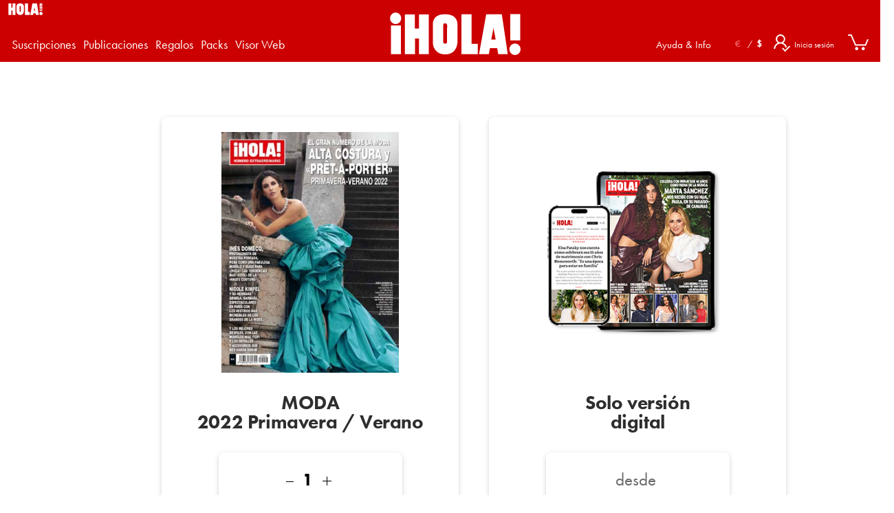

--- FILE ---
content_type: text/html; charset=utf-8
request_url: https://suscripciones.hola.com/29004
body_size: 12694
content:

<!DOCTYPE html>
<html dir="ltr" lang="es">
<head>

<title>MODA 2022 Primavera / Verano</title>


<meta charset="UTF-8" />
<meta http-equiv="cache-control" value="no-cache, no-store, must-revalidate">

<meta http-equiv="expires" content="0" />

<META HTTP-EQUIV="REFRESH" CONTENT="7200">
<meta name="keywords" content="oferta revista, regalo revista, revista Hola, suscripciones revista, revista cocina, revista decoración, revista viajes">  
<meta http-equiv="content-type" content="text/html; charset=utf-8"/>
<meta http-equiv="content-language" content="es"/>

<meta property="og:site_name" content="Hola"/>
<meta property="og:title" content="MODA 2022 Primavera / Verano"/>
<meta property="og:type" content="website"/>
<meta property="og:url" content="https://www.suscripciones.hola.com/"/>
<meta property="og:image" content="https://suscripciones.hola.com/image/data/logo_hola.png"/>
<meta property="og:description" content="HOLA MODA Primavera / Verano 2022"/>

<base href="https://suscripciones.hola.com/" />

<meta name="description" content="HOLA MODA Primavera / Verano 2022"/>

<meta name="keywords" content="HOLA, MODA,magazine,Primavera / Verano 2022" />
    <link rel="canonical" href=window.location>
<link href="https://suscripciones.hola.com/image/data/holafavicon.png" rel="icon" />
<link href="https://suscripciones.hola.com/29004" rel="canonical" />
<link rel="stylesheet" type="text/css" href="catalog/view/theme/default/stylesheet/stylesheet.css?ver=22.7" />
<link rel="stylesheet" type="text/css" href="catalog/view/theme/default/stylesheet/slides.css?ver=2.0" media="screen" />
<link rel="stylesheet" type="text/css" href="catalog/view/theme/default/stylesheet/ecslideshow.css?ver=2.0" media="screen" />
<meta name="viewport" content="width=device-width,initial-scale=1.0, maximum-scale=5.0, minimum-scale=1.0">

<script type="text/javascript" src="catalog/view/javascript/jquery/jquery-1.7.1.min.js?ver=1.0"></script>
<script type="text/javascript" src="catalog/view/javascript/jalert/jquery.alerts.js?ver=1.2"></script>  
<link href="catalog/view/javascript/jalert/jquery.alerts.css" rel="stylesheet" type="text/css" media="screen" />
<link rel="stylesheet" href="catalog/view/theme/default/stylesheet/fonts.css?ver=3.3" />
<script type="text/javascript" src="catalog/view/javascript/jquery/ui/jquery-ui-1.8.16.custom.min.js?ver=1.0"></script>
<script type="text/javascript" src="catalog/view/javascript/jquery/ui/external/jquery.cookie.js?ver=1.0"></script>
<script type="text/javascript" src="catalog/view/javascript/jquery/colorbox/jquery.colorbox.js?ver=1.0"></script>
<link rel="stylesheet" type="text/css" href="catalog/view/javascript/jquery/colorbox/colorbox.css?ver=1.0" media="screen" />

<!-- Start Alexa Certify Javascript
<script type="text/javascript">
_atrk_opts = { atrk_acct:"XbAUn1QolK10cv", domain:"hola.com",dynamic: true};
(function() { 
	var as = document.createElement('script');
	as.type ='text/javascript'; 
	as.async = true;
	as.src = "https://d31qbv1cthcecs.cloudfront.net/atrk.js"; 
	var s = document.getElementsByTagName('script')[0];
	s.parentNode.insertBefore(as, s);
 })();
</script>
<noscript><img src="https://d5nxst8fruw4z.cloudfront.net/atrk.gif?account=XbAUn1QolK10cv" style="display:none" height="1" width="1" alt=""/></noscript>
<!-- End Alexa Certify Javascript -->

</head>
<body>
    
<!-- Google Tag Manager  -->
<noscript><iframe src="//www.googletagmanager.com/ns.html?id=GTM-K96HDVHK"
height="0" width="0" style="display:none;visibility:hidden"></iframe></noscript>
<script>(function(w,d,s,l,i){w[l]=w[l]||[];w[l].push({'gtm.start':
new Date().getTime(),event:'gtm.js'});var f=d.getElementsByTagName(s)[0],
j=d.createElement(s),dl=l!='dataLayer'?'&l='+l:'';j.async=true;j.src=
'//www.googletagmanager.com/gtm.js?id='+i+dl;f.parentNode.insertBefore(j,f);
})(window,document,'script','dataLayer','GTM-K96HDVHK');</script>
 <!-- End Google Tag Manager -->
 
<!-- Begin comScore Tag -->
<script type="text/javascript">
  var _comscore = _comscore || [];
  _comscore.push({ c1: "2", c2: "6035866" });
  (function() {
    var s = document.createElement("script"), el = document.getElementsByTagName("script")[0]; s.async = true;
    s.src = (document.location.protocol == "https:" ? "https://sb" : "http://b") + ".scorecardresearch.com/beacon.js";
    el.parentNode.insertBefore(s, el);
  })();
</script>
<noscript>
  <img src="//b.scorecardresearch.com/p?c1=2&c2=6035866&cv=2.0&cj=1" />
</noscript>

<!-- End comScore Tag -->
<div id="container" >
<header style ="position:fixed; width: 100%;z-index: 999;" id='head'> 
<div id="header"  >
    <input type='text' id='ww' style='display:none;' />

    <a href="//www.hola.com" class="logo_hola_com" target="_top" style ="z-index: 99999;"
       title="Portada de hola.com, tu revista en internet" 
       itemscope="itemscope" itemtype="https://schema.org/Organization">
        <svg class="group-logo__svg" xmlns="http://www.w3.org/2000/svg" viewBox="-309.9 573.7 136.4 45.3" xml:space="preserve"><ellipse cx="-180.1" cy="612.6" rx="6.6" ry="6.4"></ellipse><path d="M-249.7 578.9c1.2 1.5 1.7 4.2 1.7 6.6l-.1 19.3c-.2 5-3.1 10.5-7.7 12.2-4.6 2.1-11.8 1.8-15.8-1.3-3.5-2.6-5.3-6.4-5.5-10.6v-21.5c.3-3.1 1.9-6.3 4.5-7.8 1.9-1.2 4-2 6.2-2.1 4.7-.4 13.2-.5 16.7 5.2m-11.2 5.3c-.7-.6-1.7-.7-2.5-.4-.8.3-1.3 1-1.4 1.8v19c.1.8.7 1.5 1.5 1.7.6.2 1.3.1 1.8 0 .6-.4 1.2-.7 1.2-1.9v-18.7c0-.7-.3-1.1-.6-1.5M-196 573.6c.3.1 7.1 44.3 7.1 44.5h-11.2l-1.2-6.6h-8.5l-1.3 6.6h-11.5s8.5-44.4 8.4-44.5c-.1.1 18.2 0 18.2 0m-7.1 28.1s-2.5-12.7-2.5-12.8c0 0 0-.2-2.6 12.8-.1 0 5 .1 5.1 0M-231.5 606.5h7.2v11.6h-19.3v-44.5h12c.1 0 .1 33 .1 32.9M-297.7 589.5h4.7v-15.8h11.7v44.4h-11.6v-17.4h-4.7v17.4h-12v-44.4h11.9zM-181.5 595.4v3.1h-1.3c-.4 0-.7 0-.9.1-.2.1-.2.2-.2.4s.1.3.2.4c.1.1.4.1.9.1h5.2c.4 0 .7-.1.9-.2.2-.1.3-.2.3-.4s-.1-.4-.3-.5c-.2-.1-.6-.1-1.1-.1h-1.3v-3c.9 0 1.5 0 2 .1.4.1.9.2 1.3.6.5.3.8.7 1 1.2s.3 1.1.3 1.9c0 .9-.2 1.7-.5 2.2-.3.6-.8.9-1.4 1.2-.6.2-1.4.3-2.5.3h-3.1c-.9 0-1.6-.1-2.1-.3s-.9-.6-1.3-1.2-.6-1.4-.6-2.2c0-.9.2-1.6.6-2.2.4-.6.8-1 1.4-1.2.7-.2 1.5-.3 2.5-.3zM-181.8 586.7h2.7c1 0 1.7 0 2.2.1.5.1.9.3 1.3.6s.7.7.9 1.2.3 1.1.3 1.8-.1 1.4-.2 1.9c-.2.5-.4.9-.7 1.2s-.7.5-1.2.6c-.5.1-1.2.2-2.1.2h-2.8c-1 0-1.8-.1-2.4-.3-.6-.2-1-.6-1.4-1.2-.3-.6-.5-1.3-.5-2.2 0-.7.1-1.4.3-1.9s.5-.9.9-1.2.7-.5 1.1-.6c.3-.1.9-.2 1.6-.2zm-.8 3.3c-.6 0-.9 0-1.1.1-.1.1-.2.2-.2.4s.1.3.2.4c.1.1.5.1 1.1.1h4.9c.5 0 .9 0 1-.1.2-.1.2-.2.2-.4s-.1-.3-.2-.4c-.1-.1-.5-.1-.9-.1h-5zM-185.6 582.2l1 .1c-.4-.3-.7-.6-.9-.9-.2-.4-.3-.8-.3-1.2 0-.9.4-1.6 1.2-2.1-.4-.3-.7-.6-.9-.9-.2-.4-.3-.7-.3-1.2 0-.6.1-1 .4-1.4.3-.4.6-.6 1-.7.4-.1 1-.2 1.9-.2h7.8v3.2h-7.1c-.9 0-1.5 0-1.7.1-.2.1-.3.2-.3.4s.1.4.3.5c.2.1.8.1 1.7.1h7.1v3.1h-6.9c-1.1 0-1.7 0-1.9.1s-.3.2-.3.4c0 .1.1.3.2.4.1.1.2.2.4.2h8.6v3.2h-10.9v-3.2h-.1z"></path></svg>
        <link itemprop="url" href="//www.hola.com">
        <meta itemprop="name" content="HOLA"><meta itemprop="logo" content="https://images.hola.com/himgs/imagenes/hola/comunes/logo-amp-plus.png">
        <meta itemprop="sameAs" content="https://www.facebook.com/revistahola/">
        <meta itemprop="sameAs" content="//instagram.com/holacom">
        <meta itemprop="sameAs" content="//twitter.com/hola">
    </a>
          <div id="logo">
          <a href="https://suscripciones.hola.com">
              <img id='imglogo' onclick='pos0();' src="https://suscripciones.hola.com/image/data/logo-hola.svg" 
                   style='display: none;' title="¡HOLA! Suscripciones" alt="¡HOLA! Suscripciones" />
          </a>
      </div>
        <div id="nav_rigth" class="nav_rigth" >
        <ul class="nav2" id="nav2" >
            <li id="cart-pc" >
                <a class="bolsa" id="bolsa" href="https://suscripciones.hola.com/index.php?route=checkout/cart" rel="nofollow" onclick='pos0();' >
                    <input id="items_cart" name="items_cart" class="items_cart" type="text" style = ''
                           value= ''  
                           readonly />
                    <img src="catalog/view/theme/default/image/carrito.png" class="bolsaimg" 
                         alt="Compra revistas suscripciones Hola">
                </a>
                <ul>
                                <div id="cart"  style="min-width: 300px;">
                                      <div class="mini-cart-info" >
                      <a style="color:black; min-height: 50px; ">No hay Seleccionados!</a>
                    </div>
                                  </div>
                            </ul>
        </li>
        <li id='nav2account' class='nav2account' > 
            <div id="nav_rigth" class="accountimg" onclick="location='https://myaccount.hola.com/connect/evolok?action=authorization&regSource=cabecera&registration_url=https://suscripciones.hola.com/29004&redirect_url=https%3A%2F%2Fsuscripciones.hola.com%2Findex.php%3Froute%3Daccount%2Fsuscribete%2Floginev%26redirect_url%3Dhttps%253A%252F%252Fsuscripciones.hola.com%252F29004' ">  
                <span class="icon-cuenta" ></span>
                                     <a href="https://myaccount.hola.com/connect/evolok?action=authorization&regSource=cabecera&registration_url=https://suscripciones.hola.com/29004&redirect_url=https%3A%2F%2Fsuscripciones.hola.com%2Findex.php%3Froute%3Daccount%2Fsuscribete%2Floginev%26redirect_url%3Dhttps%253A%252F%252Fsuscripciones.hola.com%252F29004" rel="nofollow" onclick='pos0();'>
                        Inicia sesión                    </a>
                            </div>
            <div>
            <ul>
                            </ul>
            </div>
        </li>
        
        <li style="z-index: 99999;">
            <form action="https://suscripciones.hola.com/index.php?route=module/currency" method="post" enctype="multipart/form-data">
  <div id="currency">
                                        <a style="border:none;" title="Euro" rel="nofollow" 
                   onclick="window.dataLayer = window.dataLayer || []; window.dataLayer.push(
                        { 'event' : 'TiendaHola', eventCategory: 'Quiosco Hola', eventAction: 'cambiar-moneda', eventLabel: 'EUR' });$('input[name=\'currency_code\']').attr('value', 'EUR'); $(this).parent().parent().submit();">€                </a>
                                        <font style="color:white">/&nbsp;</font>
                                                <a style="border:none;" title="US Dollar" rel="nofollow" 
                   onclick="window.dataLayer = window.dataLayer || []; window.dataLayer.push(
                        { 'event' : 'TiendaHola', eventCategory: 'Quiosco Hola', eventAction: 'cambiar-moneda', eventLabel: 'USD' });"
                ><b>$</b>
                </a>
                                    <input type="hidden" name="currency_code" value="" />
    <input type="hidden" name="redirect" value="https://suscripciones.hola.com/29004" />
  </div>
</form>
 
        </li>
        <li style="z-index: 99999;">
                    </li>
        <li>
            <a class='help_info' onclick='pos0();'
               href="https://suscripciones.hola.com/ayuda">
                Ayuda & Info            </a>
        </li>
      </ul>
  </div>
</div>

<div id="menus"  style="position: fixed;top:0;" >
    <!-- CATEGORIAS -->    
    <div style="width: 32%;float:left;" id="menucategory"><a class="toggleMenu"><span class="icon-list2"></span></a></div>
    
    <div style="width: 32%;float:left;">
        <div style="text-align: center;"><a href="https://suscripciones.hola.com" onclick='pos0();'>
        <img class="toggleMenuLogo"  src="image/data/logo_suscribete.png" title="¡HOLA! Suscripciones" alt="¡HOLA! Suscripciones" /></a>
        </div>
    </div>

    <div class="bolsa" id="bolsa_2" style="float:right;" >
        <a href="https://suscripciones.hola.com/index.php?route=checkout/cart" rel="nofollow" class='shopping-cart' id='shopping-cart' 
           onclick='pos0();'
           onmouseover="if (ww > 600) { document.getElementById('cart2').style.visibility='visible';
                setTimeout(function () { document.getElementById('cart2').style.visibility='hidden'; }, 10000); }"
           >
           <input id="items_cart2" name="items_cart" class="items_cart" type="text" style = ''
                           value= ''  
                           readonly />
           <img src="catalog/view/theme/default/image/carrito.png" class="bolsaimg" alt="Compra revistas suscripciones Hola">
        </a>
        <ul>
                <div id="cart2" style="background-color:white; min-width: 300px;visibility: hidden;">
                      <div class="mini-cart-info" >
              <a style="color:black; min-height: 50px; ">No hay Seleccionados!</a>
            </div>
                  </div>
           
        </ul>
    </div>
    <div style="width: 16%;float:right;"  id="menuaccount"  >
       <!-- <a class="toggleMenu2" style='width: 30%;' ><span class="icon-cuenta"></span></a>-->
        <div id="nav_rigth" class="toggleMenu2" >  
                            <span class="icon-cuenta" ></span>
                    </div>
    </div>

</div>

<div id="navs"  id="navs" >
            <ul class="nav" id="nav"   
         > 
        
                                    <li><a href="https://suscripciones.hola.com/suscripcion" onclick='pos0();'>Suscripciones</a>
                                                            <ul>
                                                                                                                            <li>
                                                                                    <a href="https://suscripciones.hola.com/hola" onclick='pos0();'>Revista ¡HOLA!</a>
                                                                            </li>
                                                                                                                                <li>
                                                                                    <a href="https://suscripciones.hola.com/suscripcion/moda/especialmoda" onclick='pos0();'>Especial MODA</a>
                                                                            </li>
                                                                                                                                <li>
                                                                                    <a href="https://suscripciones.hola.com/suscripcion/fashion/suscripcionfashion" onclick='pos0();'>¡HOLA! Fashion</a>
                                                                            </li>
                                                                                                                                <li>
                                                                                    <a href="https://suscripciones.hola.com/suscripcion/living/suscripcionliving" onclick='pos0();'>¡HOLA! Living</a>
                                                                            </li>
                                                                                                                                <li>
                                                                                    <a href="https://suscripciones.hola.com/suscripcion/packs/pack-lifestyle" onclick='pos0();'>Pack Lifestyle</a>
                                                                            </li>
                                                                                                                                <li>
                                                                                    <a href="https://suscripciones.hola.com/suscripcion/digital?product_id=250" onclick='pos0();'>Visor Web</a>
                                                                            </li>
                                                                                    </ul>
                                                       </li>
                            <li><a href="https://suscripciones.hola.com/publicaciones" onclick='pos0();'>Publicaciones</a>
                                                            <ul>
                                                                                                                            <li>
                                                                                    <a href="https://suscripciones.hola.com/publicaciones/publicaciones-hola" onclick='pos0();'>Revista ¡HOLA!</a>
                                                                            </li>
                                                                                                                                <li>
                                                                                    <a href="https://suscripciones.hola.com/publicaciones/publicaciones-fashion" onclick='pos0();'>¡HOLA! Fashion</a>
                                                                            </li>
                                                                                                                                <li>
                                                                                    <a href="https://suscripciones.hola.com/publicaciones/publicaciones-living" onclick='pos0();'>¡HOLA! Living</a>
                                                                            </li>
                                                                                                                                <li>
                                                                                    <a href="https://suscripciones.hola.com/publicaciones/publicaciones-modas" onclick='pos0();'>Especial MODA</a>
                                                                            </li>
                                                                                                                                <li>
                                                                                    <a href="https://suscripciones.hola.com/publicaciones/publicaciones-novias" onclick='pos0();'>¡HOLA! Novias</a>
                                                                            </li>
                                                                                                                                <li>
                                                                                    <a href="https://suscripciones.hola.com/publicaciones/publicaciones-viajes" onclick='pos0();'>¡HOLA! Viajes</a>
                                                                            </li>
                                                                                                                                <li>
                                                                                    <a href="https://suscripciones.hola.com/publicaciones/cocina" onclick='pos0();'>¡HOLA! Cocina</a>
                                                                            </li>
                                                                                                                                <li>
                                                                                    <a href="https://suscripciones.hola.com/publicaciones/niños" onclick='pos0();'>¡HOLA! Niños</a>
                                                                            </li>
                                                                                                                                <li>
                                                                                    <a href="https://suscripciones.hola.com/publicaciones/publicaciones-hola-madrid" onclick='pos0();'>¡HOLA! Madrid</a>
                                                                            </li>
                                                                                                                                <li>
                                                                                    <a href="https://suscripciones.hola.com/publicaciones/publicaciones-hola-barcelona" onclick='pos0();'>¡HOLA! Barcelona</a>
                                                                            </li>
                                                                                                                                <li>
                                                                                    <a href="https://suscripciones.hola.com/publicaciones/publicaciones-edicionesespeciales" onclick='pos0();'>Ediciones Especiales</a>
                                                                            </li>
                                                                                                                                <li>
                                                                                    <a href="https://suscripciones.hola.com/publicaciones/publicaciones-hola-americas/803" onclick='pos0();'>¡HOLA! Américas</a>
                                                                            </li>
                                                                                                                                <li>
                                                                                    <a href="https://suscripciones.hola.com/publicaciones/publicaciones-libro" onclick='pos0();'>Libros</a>
                                                                            </li>
                                                                                    </ul>
                                                       </li>
                            <li><a href="https://suscripciones.hola.com/regalos" onclick='pos0();'>Regalos</a>
                                </li>
                            <li><a href="https://suscripciones.hola.com/pack-lifestyle" onclick='pos0();'>Packs</a>
                                </li>
                            <li>
            <a href="https://digital.hola.com/hola-spain">
                Visor Web            </a>
        </li>
        <li class='help_info_movil'>
            <a class='help_info' href="https://suscripciones.hola.com/ayuda">
                Ayuda & Info            </a>
        </li>
    </ul>

    <ul class="nav2" id="nav2" >
    <!-- CUENTA -->
            <li>
                <a id="pagar" href="https://suscripciones.hola.com/index.php?route=checkout/checkout" rel="nofollow"
                   onclick="pos0;evento_tramitar();">TRAMITAR PEDIDO</a>
                <div id='currency-movil'><form action="https://suscripciones.hola.com/index.php?route=module/currency" method="post" enctype="multipart/form-data">
  <div id="currency">
                                        <a style="border:none;" title="Euro" rel="nofollow" 
                   onclick="window.dataLayer = window.dataLayer || []; window.dataLayer.push(
                        { 'event' : 'TiendaHola', eventCategory: 'Quiosco Hola', eventAction: 'cambiar-moneda', eventLabel: 'EUR' });$('input[name=\'currency_code\']').attr('value', 'EUR'); $(this).parent().parent().submit();">€                </a>
                                        <font style="color:white">/&nbsp;</font>
                                                <a style="border:none;" title="US Dollar" rel="nofollow" 
                   onclick="window.dataLayer = window.dataLayer || []; window.dataLayer.push(
                        { 'event' : 'TiendaHola', eventCategory: 'Quiosco Hola', eventAction: 'cambiar-moneda', eventLabel: 'USD' });"
                ><b>$</b>
                </a>
                                    <input type="hidden" name="currency_code" value="" />
    <input type="hidden" name="redirect" value="https://suscripciones.hola.com/29004" />
  </div>
</form>
</div>
            </li>  
            <li id='navaccount' class='navaccount' > 
                <ul>
                                            <li style="font-size: 1.2em;">
                            <a onclick='pos0();' href="https://myaccount.hola.com/connect/evolok?action=authorization&regSource=cabecera&registration_url=https://suscripciones.hola.com/29004&redirect_url=https%3A%2F%2Fsuscripciones.hola.com%2Findex.php%3Froute%3Daccount%2Fsuscribete%2Floginev%26redirect_url%3Dhttps%253A%252F%252Fsuscripciones.hola.com%252F29004" rel="nofollow">Inicia sesión</a>
                        </li>
                                                        </ul>
            </li>
        <!-- opción Pagar -->
        </ul>
  
</div>

</header>

<div id="todo" >
<div id="notification"></div>

<script type="text/javascript">
$(document).ready(function() {
	$(".toggleMenu").css("display", "none");
	$(".nav li").hover(function() {
            $(this).addClass('hover');
	}, function() {
            $(this).removeClass('hover');
    });
});
</script>
<script type="text/javascript">
$(document).ready(function() {
	$(".toggleMenu2").css("display", "none");
	$(".nav2 li").hover(function() {
            $(this).addClass('hover');
	}, function() {
            $(this).removeClass('hover');
	}); 
});

</script>
<script type="text/javascript">
$(".toggleMenu").click(function(e) {
	e.preventDefault();
	$(".nav").toggle();
    e.stopPropagation();
});
</script>
<script type="text/javascript">
var ww = document.body.clientWidth;
document.getElementById("ww").value = ww;
$(document).ready(function() {
    if ( document.body.clientWidth > 800 ) { document.getElementById("imglogo").style.display = "block"; }
    if ('' != ww ) { 
            var respuesta = $.ajax({
                url: 'system/library/ActSessionww.php',
                type:'GET',
                data:'ww='+ww,
                async:false}).responsetext;
        }
	$(".toggleMenu").click(function(e) {
            e.preventDefault();
            $(".nav").toggle();
            $(".nav2").slideUp();
            document.getElementById("todo").style.opacity = "1.0";
	});
    adjustMenu();
});
function adjustMenu() {
    var ww = document.body.clientWidth;
	if (ww <= 800) { 
            document.getElementById('header').style.display="none";
            $(".toggleMenu").css("display", "inline-block");
            $(".toggleMenuLogo").css("display", "inline-block");
            $(".nav").slideUp();
            document.getElementById("todo").style.opacity = "1.0"; // para cuando hace scroll desaparece menu y pone fondo sin opacidad
            $(".nav li a.parent").click(function(e) {
		e.preventDefault();
		$(this).parent("li").toggleClass('hover');
            });
            $(".toggleMenu2").css("display", "inline-block");
            $(".nav2").slideUp();
            $(".nav2 li a.parent").click(function(e) {
		e.preventDefault();
		$(this).parent("li").toggleClass('hover');
            });
	} else {
            document.getElementById('header').style.display="block";
            $(".toggleMenu").css("display", "none");
            $(".toggleMenuLogo").css("display", "none");
            $(".toggleMenu2").css("display", "none");
		$(".nav li").hover(function() {
		 	$(this).addClass('hover');
		}, function() {
			$(this).removeClass('hover');
		});

		$(".nav2 li").hover(function() {
                    $(this).addClass('hover');
		}, function() {
                    $(this).removeClass('hover');
		});
	}
}
</script>
<script type="text/javascript">
$(window).bind('resize orientationchange', function() { 
    var ww = document.body.clientWidth;
    if (ww >= 800) {
        $(".toggleMenu").css("display", "none");
        $(".nav").show();
        $(".nav2").show();
        document.getElementById("todo").style.opacity = "1.0"; 
    }
    document.getElementById("todo").style.display = "block";
    adjustMenu();
});
</script>
<script type="text/javascript">
    $(document).ready(function() {
        $(".toggleMenu").click(function(e) {
            e.preventDefault();
            $(this).toggleClass("active");
            $(".nav").toggle();
            if ($('#nav').is (':hidden') && $('#nav2').is (':hidden'))
                { document.getElementById("todo").style.display = "block";
                  document.getElementById("todo").style.opacity = "1.0"; }
            else
                { document.getElementById("todo").style.opacity = "0.2"; }
            });

        $(".toggleMenu2").click(function(e) {
            e.preventDefault();
            $(".nav2").toggle();
            $(".nav").slideUp();
            if (!$(".toggleMenu2").hasClass("active")) { document.getElementById("todo").style.opacity = "0.2"; }
            else { document.getElementById("todo").style.opacity = "1"; }
        });
    if (ww < 800) {
        $(".toggleMenu").css("display", "inline-block");
        
        if (!$(".toggleMenu").hasClass("active")) {
            $(".nav").hide();
            document.getElementById("todo").style.opacity = "1.0";
        } else {
            $(".nav").show();
        }
        $(".nav li").hover(
            function () {
                $(this).addClass('hover', 1000);
            },
            function () {
                $(this).removeClass("hover", 1000);
            });
    } else { 
        $(".toggleMenu").css("display", "none");
        $(".nav").show();
        $(".nav li").removeClass("hover");
        $(".nav li a").unbind("click");
        $(".nav li").unbind('mouseenter mouseleave').bind('mouseenter mouseleave', function() {
        $(this).toggleClass('hover');
       });
    }
            });
</script>

<script type="text/javascript">
$(document).ready(function() {
	var ww = document.body.clientWidth;
	if (ww < 800) {
		$(".toggleMenu2").css("display", "inline-block");
		$(".nav2 li a").click(function() {
			$(this).parent("li").toggleClass('hover');
		});
	} else {
		$(".toggleMenu2").css("display", "none");
		$(".nav2 li").hover(function() {
                    $(this).addClass('hover');
		}, function() {
                    $(this).removeClass('hover');
		});
	}
 
});
</script>
<script type="text/javascript">
    if (ww < 800) {
        $(".toggleMenu2").css("display", "inline-block");
        $(".nav2 li a.parent").click(function(e) {
        e.preventDefault();
        $(this).parent("li").toggleClass('hover');
        });
    }
</script>
<script type="text/javascript">
$(".toggleMenu2").click(function(e) {
	e.preventDefault();
	$(".nav2").toggle();
    e.stopPropagation();
});

</script>
<script type="text/javascript">
    $(document).ready(function() {
    $(".toggleMenu2").click(function(e) {
        e.preventDefault();
        $(this).toggleClass("active");
        $(".nav2").toggle();
        });
    });
    if (ww < 800) {
 		$(".toggleMenu2").css("display", "inline-block");
		if (!$(".toggleMenu2").hasClass("active")) {
			$(".nav2").hide();
		} else {
			$(".nav2").show();
		}
		$(".nav2 li a.parent").click(function(e) {
			e.preventDefault();
		 	$(this).parent("li").toggleClass('hover');
		});
	}
</script>
<script type="text/javascript">
$('#todo').click(function() { 
    if (ww < 800) {
        if ($("#nav").is(":visible")){
            $("#nav").slideUp();
            document.getElementById("todo").style.opacity = "1.0"; 
       }
       if ($("#nav2").is(":visible")){
            $("#nav2").slideUp();
            document.getElementById("todo").style.opacity = "1.0"; 
       }
    }
});
</script>
<script type="text/javascript">
function evento_tramitar() {
    if ( '' !== '' ) {
        window.dataLayer = window.dataLayer || []; window.dataLayer.push(
            { event : 'TiendaHola', 
              eventCategory: 'Quiosco Hola',
              eventAction: 'tramitar-producto',
              eventLabel: ''
            }
        );
    }
}
</script>

<script type="text/javascript">
function pos0() { 
    sessionStorage.setItem('pos',0);
}
</script>
<div id="ventana" tabindex="0" style="display:none;">
</div> 
<div id="fondo" class="left" style="visibility:hidden;">
</div>

<div id="content">
    <input type="hidden" id ="hassame" value="" />
    <div class="box-content" id='box-content'>
        <input type="hidden" id="product_id" value="1476" name="product_id" />
        <input type="hidden" id="optionformat" name="optionformat" value="1" />
        <input type="hidden" id="editions" name="editions" value=""  />
        <input type="hidden" id="optionId" name="optionId" value="" />
        <input type="hidden" id="product_option_id" name="product_option_id" value="" />
        <input type="hidden" id ="atras" value="product/category&path=44&page=1" />
        <input type="hidden" id ="special_country" value="223" />
        <input type="hidden" id ="special_modality" value="3" />
        <input type="hidden" id ="hassame" value="" />
    <!-- S U S C R I P C I O N E S -->
            <!-- No quitar para que funcione el cambio de modalidad
        <div class="breadcrumb">
                      <a href="https://suscripciones.hola.com/index.php?route=common/home">Inicio</a>
                       &raquo; <a href="https://suscripciones.hola.com/29004">MODA</a>
                    </div>--> 
        
    <div class="box-special">
                    <!-- OPTIONS FORMAT  MODALIDAD -->
                            <div class="special-products-ex product-info">
                                            <div class='subscription-ex subscription-ex-otros product-div'
                                                    id="option-value-1" name="div1">
                        <div class='product-image'>
                            <img class="product-portada producto" 
                                 src="https://suscripciones.hola.com/image/cache/data/moda/EX29004-405x550.jpg" 
                                 alt="MODA" />
                        </div>
                                                    <h1 class='product-h1'>MODA<br>2022 Primavera / Verano</h1>
                                                                                <div class = "product-prs subscription-h1-otros">
                                    <div class="subscription-prices subscription-prices-otros">
                                    <div id="option" class="option" >
                                                                                    <div id="option-value" class="product-option2">
                                                <div class="subscription-price">
                                                    </span>
                                                    <div class="masmenos">              
                                                        <input type="image" class="signos" src="catalog/view/theme/default/image/resta.png" 
                                                                onclick="if(document.getElementById('quantity').value != 1) { document.getElementById('quantity').value=Number(document.getElementById('quantity').value) - 1;}"
                                                            />
                                                        <input type="text" name="quantity" id="quantity"  value="1"
                                                                size="3" style="width: 30px;text-align: center;border:0;" 
                                                                onfocus="document.getElementById('mas').focus();"
                                                                onblur="document.getElementById('myform').submit();"
                                                            />
                                                        <img class="signos" src="catalog/view/theme/default/image/suma.png"
                                                            onclick="document.getElementById('quantity').value=Number(document.getElementById('quantity').value) + 1;
                                                                     document.getElementById('myform').submit();" 
                                                        />
                                                    </div>
                                                    <div class="subscription-price" onclick="
                                                                evento_producto(0);
                                                                document.getElementById('optionId').value='0';
                                                                document.getElementById('editions').value='1';
                                                                document.getElementById('optionformat').value=1;
                                                                document.getElementById('special_modality').value=1;
                                                                add_cart('I','1');
                                                            ">
                                                                                                                    <span class="subscription-price-e"></span>
                                                                                                                <span class="subscription-price-e">$11</span>
                                                        <span class="subscription-price-d">,62</span>
                                                                                                            </div>
                                                </div>
                                                <div class='div-subscription-input' onclick="
                                                                evento_producto(0);
                                                                document.getElementById('optionId').value='0';
                                                                document.getElementById('editions').value='1';
                                                                document.getElementById('optionformat').value=1;
                                                                document.getElementById('special_modality').value=1;
                                                                add_cart('I','1');
                                                            ">
                                                    <a type="button" class="subscription-input" id="button-cart-sp"
                                                         />COMPRAR                                                    </a>
                                                </div>
                                            </div>
                                         
                                    </div>
                                </div>
                            </div>  
                                                        </div>
                                                <div class='subscription-ex subscription-ex-otros product-div'
                                                    id="option-value-2" name="div2">
                        <div class='product-image'>
                            <img class="product-portada producto" 
                                 src="https://suscripciones.hola.com/image/data/suscripciones/hola_digsueltos2.png" 
                                 alt="MODA" />
                        </div>
                                                    <h1 class='product-h1-digi'>Solo versión<br>digital</h1>
                                                                                <div class = "product-prs subscription-h1-otros">
                                    <div class="subscription-prices subscription-prices-otros">
                                    <div id="option" class="option" >
                                         
                                            <div id="option-value" class="product-option2" >
                                                <div class="subscription-price">
                                                    <span class="product-price-b">
                                                        desde                                                    </span>

                                                    <div class="subscription-price">
                                                                                                                    <span class="subscription-price-e"></span>
                                                                                                                <span class="subscription-price-e">$10</span>
                                                        <span class="subscription-price-d">,35</span>
                                                                                                            </div>
                                                </div>

                                                <div class='div-subscription-input'>
                                                    <a type="button" class="subscription-input" id="button-cart-sp" style='color:#FFFFFF;' id="link"
                                                        href="https://suscribete.hola.com" target="_blank" />COMPRAR</a>
                                                </div>
                                            </div>
                                         
                                    </div>
                                </div>
                            </div>  
                                                        </div>
                                            </div>
                        <!-- OPTIONS FORMAT -->
                <div id="divoptionformat" class="option" style='min-height: 10px;' >
                                    </div>
            </div>
                
    </div>
    <div id="contenido" class="content product-info"  >
        <div id="tabs" class="htabs" sytle="background-color:blue;">
                            <a href="#tab-description">Contenido</a>
                                                        </div>
                    <div id="tab-description" class="tab-content"><div>
	<span style="font-size:14px;">En portada, como un sueño envuelto en sedas, tules, exquisitos detalles joya y delicadas puntadas, la alta costura, nos deslumbra sobre la elegante figura de la perfecta maestra de ceremonias: Inés Domecq. El espectáculo está servido desde la Ciudad de la Luz.&nbsp;</span></div>
<div>
	&nbsp;</div>
<div>
	<span style="font-size:14px;">En París, Milán, Madrid, Nueva York y Londres nos muestran las creaciones de las firmas que dictan qué es tendencia:&nbsp;Chanel, Courrèges, Louis Vuitton, Dior, Saint Laurent, Valentino, Balmain, Schiaparelli, Loewe, Giambattista Valli, Stella McCartney, Isabel Marant, Georges Hobeik,&nbsp;</span><span style="font-size: 14px;">Giorgio Armani, Fendi, Etro, Emporio Armani, Dolce &amp; Gabbana, Roberto Cavalli, Ermanno Scervino, Blumarine, Versace, Jorge Vázquez, Pertegaz, Hannibal Laguna, Duyos y Custo Barcelona, Lola Casademunt by Mayte, Oscar de la Renta, Carolina Herrera, Erdem, y mucho más.</span></div>
<div>
	&nbsp;</div>
<p>
	<span style="font-size: 14px;">Descubre en el interior de este especial todas las tendencias en Alta Costura y "Prêt-à-Porter" de esta temporada: los mejores desfiles con las modelos más "top" y los detalles y accesorios que nos harán soñar.&nbsp;</span></p>
            </div>
                    </div>
    </div>
        
 </div>


<input type="hidden" id ="atras" value="product/category&path=44&page=1" />
    
</div>
 <div id="footer">
  
  <div class="column column_left">
    <ul style='list-style:none;'>
      <li><a href="https://www.hola.com/aviso-legal/" rel="nofollow">Aviso Legal</a></li>
      <li><a href="https://www.hola.com/politica-de-privacidad/" rel="nofollow" target="_blank">Política de privacidad</a></li>
      <li><a href="https://www.hola.com/condiciones-suscripcion/" rel="nofollow" target="_blank">Condiciones Particulares de Compra</a></li>
      <li><a href="https://suscripciones.hola.com/index.php?route=information/information&information_id=47" rel="nofollow">Seguridad de las transacciones</a></li>
    </ul>
  </div>
   <div class="column column_right">
        <ul>
            <li>
                <a target="_blank" href="https://www.instagram.com/holacom/" title="Instagram" rel="nofollow">
                    <img  style="width:18px; height: 24px;margin-right: 10px;" src="image/data/insta.png" title="Instagram" alt="Instagram" />
                </a>
                <a target="_blank" href="https://twitter.com/hola" title="Twitter" rel="nofollow">
                    <img  style="width:26px; height: 24px;margin-right: 10px;" src="image/data/twi.png" title="Twitter" alt="Twitter" />
                </a>
                <a target="_blank" href="https://www.facebook.com/revistahola/" title="Facebook" rel="nofollow">
                    <img  style="width:20px; height: 24px;margin-right: 10px;" src="image/data/face.png" title="Facebook" alt="Facebook" />
                </a>
            </li>
        </ul>
        <ul>
            <li>
                <a href="//www.hola.com" class="logo_hola_com_movil" target="_top" 
                    title="Portada de hola.com, tu revista en internet" 
                    itemscope="itemscope" itemtype="https://schema.org/Organization">
                     <svg xmlns="http://www.w3.org/2000/svg" viewBox="-309.9 573.7 136.4 45.3" xml:space="preserve"><ellipse cx="-180.1" cy="612.6" rx="6.6" ry="6.4"></ellipse><path d="M-249.7 578.9c1.2 1.5 1.7 4.2 1.7 6.6l-.1 19.3c-.2 5-3.1 10.5-7.7 12.2-4.6 2.1-11.8 1.8-15.8-1.3-3.5-2.6-5.3-6.4-5.5-10.6v-21.5c.3-3.1 1.9-6.3 4.5-7.8 1.9-1.2 4-2 6.2-2.1 4.7-.4 13.2-.5 16.7 5.2m-11.2 5.3c-.7-.6-1.7-.7-2.5-.4-.8.3-1.3 1-1.4 1.8v19c.1.8.7 1.5 1.5 1.7.6.2 1.3.1 1.8 0 .6-.4 1.2-.7 1.2-1.9v-18.7c0-.7-.3-1.1-.6-1.5M-196 573.6c.3.1 7.1 44.3 7.1 44.5h-11.2l-1.2-6.6h-8.5l-1.3 6.6h-11.5s8.5-44.4 8.4-44.5c-.1.1 18.2 0 18.2 0m-7.1 28.1s-2.5-12.7-2.5-12.8c0 0 0-.2-2.6 12.8-.1 0 5 .1 5.1 0M-231.5 606.5h7.2v11.6h-19.3v-44.5h12c.1 0 .1 33 .1 32.9M-297.7 589.5h4.7v-15.8h11.7v44.4h-11.6v-17.4h-4.7v17.4h-12v-44.4h11.9zM-181.5 595.4v3.1h-1.3c-.4 0-.7 0-.9.1-.2.1-.2.2-.2.4s.1.3.2.4c.1.1.4.1.9.1h5.2c.4 0 .7-.1.9-.2.2-.1.3-.2.3-.4s-.1-.4-.3-.5c-.2-.1-.6-.1-1.1-.1h-1.3v-3c.9 0 1.5 0 2 .1.4.1.9.2 1.3.6.5.3.8.7 1 1.2s.3 1.1.3 1.9c0 .9-.2 1.7-.5 2.2-.3.6-.8.9-1.4 1.2-.6.2-1.4.3-2.5.3h-3.1c-.9 0-1.6-.1-2.1-.3s-.9-.6-1.3-1.2-.6-1.4-.6-2.2c0-.9.2-1.6.6-2.2.4-.6.8-1 1.4-1.2.7-.2 1.5-.3 2.5-.3zM-181.8 586.7h2.7c1 0 1.7 0 2.2.1.5.1.9.3 1.3.6s.7.7.9 1.2.3 1.1.3 1.8-.1 1.4-.2 1.9c-.2.5-.4.9-.7 1.2s-.7.5-1.2.6c-.5.1-1.2.2-2.1.2h-2.8c-1 0-1.8-.1-2.4-.3-.6-.2-1-.6-1.4-1.2-.3-.6-.5-1.3-.5-2.2 0-.7.1-1.4.3-1.9s.5-.9.9-1.2.7-.5 1.1-.6c.3-.1.9-.2 1.6-.2zm-.8 3.3c-.6 0-.9 0-1.1.1-.1.1-.2.2-.2.4s.1.3.2.4c.1.1.5.1 1.1.1h4.9c.5 0 .9 0 1-.1.2-.1.2-.2.2-.4s-.1-.3-.2-.4c-.1-.1-.5-.1-.9-.1h-5zM-185.6 582.2l1 .1c-.4-.3-.7-.6-.9-.9-.2-.4-.3-.8-.3-1.2 0-.9.4-1.6 1.2-2.1-.4-.3-.7-.6-.9-.9-.2-.4-.3-.7-.3-1.2 0-.6.1-1 .4-1.4.3-.4.6-.6 1-.7.4-.1 1-.2 1.9-.2h7.8v3.2h-7.1c-.9 0-1.5 0-1.7.1-.2.1-.3.2-.3.4s.1.4.3.5c.2.1.8.1 1.7.1h7.1v3.1h-6.9c-1.1 0-1.7 0-1.9.1s-.3.2-.3.4c0 .1.1.3.2.4.1.1.2.2.4.2h8.6v3.2h-10.9v-3.2h-.1z"></path></svg>
                     <link itemprop="url" href="//www.hola.com">
                     <meta itemprop="name" content="HOLA"><meta itemprop="logo" content="https://images.hola.com/himgs/imagenes/hola/comunes/logo-amp-plus.png">
                     <meta itemprop="sameAs" content="https://www.facebook.com/revistahola/">
                     <meta itemprop="sameAs" content="//instagram.com/holacom">
                     <meta itemprop="sameAs" content="//twitter.com/hola">
                </a>
            </li>
        </ul>
        <ul style='list-style:none;padding-right: 12px;'>
            <li><a href="https://suscripciones.hola.com/index.php?route=information/contact" rel="nofollow">Contacto</a></li>
        <!--    <li><a href="https://suscripciones.hola.com/index.php?route=information/information&information_id=10" rel="nofollow">Ayuda & Info</a></li>-->
        </ul>
        <ul style='list-style:none;padding-right: 12px;'>
            <li><a>2022</a><img  style="width:18px;height: 21px;margin-right: 10px;" src="image/data/registro.png" title="¡HOLA!" alt="¡HOLA!" /><a> ¡HOLA!</a></li>
        </ul>
  </div>
</div>
</div>

<!-- Piwik -->
<script type="text/javascript">
  var _paq = _paq || [];
  _paq.push(['trackPageView']);
  _paq.push(['enableLinkTracking']);
  (function() {
    var u="https://ab6c4e10f.hola.info/piwik/";
    _paq.push(['setTrackerUrl', u+'piwik.php']);
    _paq.push(['setSiteId', 2]);
    var d=document, g=d.createElement('script'), s=d.getElementsByTagName('script')[0];
    g.type='text/javascript'; g.async=true; g.defer=true; g.src=u+'piwik.js'; s.parentNode.insertBefore(g,s);
  })();
</script>
<noscript><p><img src="https://ab6c4e10f.hola.info/piwik/piwik.php?idsite=2" style="border:0;" alt="" /></p></noscript>

<!-- End Piwik Code -->

</body></html>
     
<script type="text/javascript">
    $(document).ready(function() { 
        modalidad(document.getElementById('optionformat').value);
        formato = $('input:radio[name=optionformat]:checked').val();    
        
        $('.error').remove();
        if (formato == 2 || formato == 1) {
                            path =  '0';
                        etiqueta = "#label-"+formato;

        }
    });
</script>

<script type="text/javascript">
$('#review .pagination a').live('click', function() {
	$('#review').fadeOut('slow');
	$('#review').load(this.href);
	$('#review').fadeIn('slow');
	return false;
});			

$('#review').load('index.php?route=product/product/review&product_id=1476');

$('#button-review').bind('click', function() {
	$.ajax({
		url: 'index.php?route=product/product/write&product_id=1476',
		type: 'post',
		dataType: 'json',
		data: 'name=' + encodeURIComponent($('input[name=\'name\']').val()) + '&text=' + encodeURIComponent($('textarea[name=\'text\']').val()) + '&rating=' + encodeURIComponent($('input[name=\'rating\']:checked').val() ? $('input[name=\'rating\']:checked').val() : '') + '&captcha=' + encodeURIComponent($('input[name=\'captcha\']').val()),
		beforeSend: function() {
			$('.success, .warning').remove();
			$('#button-review').attr('disabled', true);
			$('#review-title').after('<div class="attention"><img src="catalog/view/theme/default/image/loading.gif" alt="" /> Por favor espere</div>');
		},
		complete: function() {
			$('#button-review').attr('disabled', false);
			$('.attention').remove();
		},
		success: function(data) {
			if (data['error']) {
				$('#review-title').after('<div class="warning">' + data['error'] + '</div>');
			}
			
			if (data['success']) {
				$('#review-title').after('<div class="success">' + data['success'] + '</div>');
								
				$('input[name=\'name\']').val('');
				$('textarea[name=\'text\']').val('');
				$('input[name=\'rating\']:checked').attr('checked', '');
				$('input[name=\'captcha\']').val('');
			}
		}
	});
});
</script> 
<script type="text/javascript">
    $('#tabs a').tabs();
</script> 

<script type="text/javascript" src="catalog/view/javascript/jquery/ui/jquery-ui-timepicker-addon.js"></script> 

<script type="text/javascript">
    if ($.browser.msie && $.browser.version == 6) {
	$('.date, .datetime, .time').bgIframe();
    }
    $('.date').datepicker({dateFormat: 'yy-mm-dd'});
    $('.datetime').datetimepicker({
	dateFormat: 'yy-mm-dd',
	timeFormat: 'h:m'
    });
    $('.time').timepicker({timeFormat: 'h:m'});
</script>
<script type="text/javascript">
$("input:checkbox").on('click', function() {
  // in the handler, 'this' refers to the box clicked on
  var $box = $(this);
  if ($box.is(":checked")) {
    // the name of the box is retrieved using the .attr() method
    // as it is assumed and expected to be immutable
    var group = "input:checkbox[name='" + $box.attr("name") + "']";
    // the checked state of the group/box on the other hand will change
    // and the current value is retrieved using .prop() method
    $(group).prop("checked", false);
    $box.prop("checked", true);
  } else {
    $box.prop("checked", false);
  }
});
</script>

<script type="text/javascript">
$(document).ready(function() { 
    var ww = document.body.clientWidth;
    if ('' != ww ) { 
        var respuesta = $.ajax({
            url: 'system/library/ActSessionww.php',
            type:'GET',
            data:'ww='+ww,
            async:false}).responsetext;
        }
        if( document.getElementById('special_country').value == "" || document.getElementById('special_country').value == 'NULL' ) 
            { document.getElementById('special_country').value = 195;}
});
</script>

<script type="text/javascript">
if(ww > 8001) {
    document.getElementById('div1').onmouseover = function()  {
        document.getElementById('div1').style.opacity=1;document.getElementById('div2').style.opacity=0.4;
        if ( document.getElementById('special_country').value = 195 ) {
            document.getElementById('div5').style.opacity=0.4;
        }
    }
    document.getElementById('div2').onmouseover = function() { 
        document.getElementById('div2').style.opacity=1;document.getElementById('div1').style.opacity=0.4;
        if ( document.getElementById('special_country').value = 195 ) {
            document.getElementById('div5').style.opacity=0.4;
        }
    }
    document.getElementById('div5').onmouseover = function() {
        if ( document.getElementById('special_country').value = 195 ) {
            document.getElementById('div5').style.opacity=1;
        }
        document.getElementById('div1').style.opacity=0.4;document.getElementById('div2').style.opacity=0.4;
    }
}
</script>
<script type="text/javascript" src="catalog/view/javascript/jquery.slides.js"></script> 
<script>
$(function(){ 
    if (ww < 1) {
        document.getElementById('slides').style.display = 'block';
        $(".slides").slidesjs({ });
    }
});
</script>
<script type="text/javascript">
function repinta(special_country,special_modality) { 
    url = window.location;
    var respuesta = $.ajax({
        url: url,
        type:"GET",
        data:"special_country="+special_country+"&special_modality="+ special_modality,
        async:false
        }).responsetext;
    window.location.href = "index.php?route=product/product&product_id=1476"+"&special_country="+ special_country+"&special_modality="+ special_modality;
}
</script>
<script type="text/javascript">
function add_cart(tipo, opcion) { 
    if (opcion !== document.getElementById('optionformat').value) { return; }
    $.ajax({
        url: 'index.php?route=checkout/cart/add',
        type: 'post',
        data: $('.product-info input[type=\'checkbox\']:checked, .box-content input[type=\'hidden\'], .box-special input[type=\'text\'], .box-special input[type=\'hidden\'], .box-content input[type=\'hidden\'], .box-special input[type=\'radio\']:checked'),
        dataType: 'json',
        async:false,
        success: function(json) {
            $('.success, .warning, .attention, information, .error').remove();
            if (json['error']) {
                $('#divoptionformat').after('<span class="error" style="text-align:center;">' + json['error']['option'] + '</span>');  
                $('html,body').animate({ scrollTop: $('#divoptionformat').offset().top - 200}, 1000);
            }
            if (json['success']) { 
                $('html, body').animate({ scrollTop:0 }, 'slow'); 
                if ( tipo ==  'S') {
                    nombre= ".subscription-portada"+document.getElementById('optionformat').value;
                } else {
                    nombre= ".product-portada";
                }
                var imgtodrag = $(nombre);
                var cart = $('.bolsa');
                if(ww < 801) { 
                    var imgclone = imgtodrag.clone()
                    .offset({
                        top: imgtodrag.offset().top,
                        right: imgtodrag.offset().right
                    })
                    .css({
                        'opacity': '0.5',
                        'position': 'absolute',
                        'height': '250px',
                        'width': '150px',
                        'right': '0',
                        'z-index': '1000'
                    })
                    .appendTo($('body'))
                    .animate({
                        'top': 50,
                        'right': cart.offset().right,
                        'width': 50,
                        'height': 75
                    }, 1000, 'easeInOutExpo');
                    setTimeout(function () { cart.effect( "size", { to: {  width: 80, height:80 }}, 2000 ); }, 1000);
                    setTimeout(function () { location = "index.php?route="+document.getElementById('atras').value; }, 1000);
                } else { 
                    var imgclone = imgtodrag.clone()
                    .offset({
                        top: imgtodrag.offset().top,
                        left: imgtodrag.offset().left
                    })
                    .css({
                        'opacity': '0.5',
                        'position': 'absolute',
                        'height': '350px',
                        'width': '250px',
                        'z-index': '1000'
                    })
                    .appendTo($('body'))
                    .animate({
                        'top': 150,
                        'left': cart.offset().left,
                        'width': 50,
                        'height': 75
                    }, 1000, 'easeInOutExpo');
                    setTimeout(function () {
                        location = "index.php?route="+document.getElementById('atras').value;
                        var items =  Number(document.getElementsByName("items_cart").value);
                        if(!document.getElementById("quantity")){ var quant = 0; }
                        else { var quant =  Number(document.getElementById("quantity").value); }
                        var itemscart = items + quant;
                        document.getElementsByName('items_cart').value = itemscart;
                        cart.effect("shake", { times: 3  }, 200);
                    }, 1500);
                }
            }
        }
    });
}
</script>
<script>
function modalidad(modal) {
    if (modal == '3' ) {
        $('#div6').removeClass('resalto');
        $('#div3').addClass('resalto');
  //      $('#button-cart-sp3').removeClass('add_hola_dis');
  //      $('#button-cart-sp3').addClass('add_hola');
  //      $('#button-cart-sp6').addClass('add_hola_dis');
     } else {
        $('#div3').removeClass('resalto');
        $('#div6').addClass('resalto');
   //     $('#button-cart-sp6').removeClass('add_hola_dis');
   //     $('#button-cart-sp6').addClass('add_hola');
   //     $('#button-cart-sp3').addClass('add_hola_dis');
    }
   
}
</script>
<script>
function cambia(modal) {
alert(modal);
    switch(modal) {
        case '5':
           if ( document.getElementById('special_modality').value == 2 ) { $('.slidesjs-previous').click();document.getElementById('special_modality').value = 6; document.getElementById('modality_id').value = 6; }
           else if ( document.getElementById('special_modality').value == 1 ) { $('.slidesjs-next').click(); document.getElementById('special_modality').value = 6; document.getElementById('modality_id').value = 6; }
           break;
        case '1':
           if ( document.getElementById('special_modality').value == 2 ) { $('.slidesjs-next').click(); document.getElementById('special_modality').value = 3;document.getElementById('modality_id').value = 3; }
           else if ( document.getElementById('special_modality').value == 6 ) { $('.slidesjs-previous').click(); document.getElementById('special_modality').value = 3;document.getElementById('modality_id').value = 3; }
           break;
        case '2':
           if ( document.getElementById('special_modality').value == 1 ) { $('.slidesjs-previous').click(); document.getElementById('special_modality').value = 2;document.getElementById('modality_id').value = 2; }
           else if ( document.getElementById('special_modality').value == 6 ) { $('.slidesjs-next').click(); document.getElementById('special_modality').value = 2;document.getElementById('modality_id').value = 2; }
           break;
        }
}
</script>
<script type="text/javascript">
function evento_producto(optionId) { 
    if ( optionId == 31 ) { 
        period = '-A';
    } else if ( optionId == 49 ) { 
        period = '-M';
    } else if ( optionId == 39 ) { 
        period = '-T';
    } else {
        period = '';
    }
    producto = 'MODA 2022 Primavera / Verano-N'+period;
    if ( 'MODA 2022 Primavera / Verano-N' !== '' ) {
        window.dataLayer = window.dataLayer || []; window.dataLayer.push({
           'event' : 'TiendaHola', 
            eventCategory: 'Quiosco Hola', 
            eventAction: 'seleccionar-producto', 
            eventLabel: producto
        });
    }
}
</script>

--- FILE ---
content_type: text/css
request_url: https://suscripciones.hola.com/catalog/view/theme/default/stylesheet/stylesheet.css?ver=22.7
body_size: 24400
content:
p.second-row {
    position: absolute;
    top: 0;
    left: 0;
    right: 0;
    bottom: 0;
}
.second-row > .playicon{
    position: absolute;
    right: 40%;
    top: 40%;
    z-index: 1;
}
.second-row > .pauseicon{
    position: absolute;
    right: 40%;
    top: 40%;
    z-index: 1;
}
.playicon{
    background: url('../image/play.png') center center no-repeat;
    height: 70px;
    width: 70px;
    position: relative;
    right:-120px;
    top:-130px;
    opacity: 0.8;
    cursor:pointer;
}
#botonmoreaddresses {
    display: block;
    margin-top: 10px;
}
.shipping-existing #btn1 {
    margin-top: 10px;
}
#form-shippingaddress {
    width: 99%;
}
.exceso {
    background-color: #CC0000;
    color: white;
    padding:5px 10px 5px 10px;
    border-radius: 5px;
    width: 90%;
}
.grecaptcha-badge { 
    visibility: hidden;
}
.pauseicon{
    background: url('../image/pause.png') center center no-repeat;
    height: 70px;
    width: 70px;
    position: relative;
    right:-120px;
    top:-200px;
    opacity: 0.8;
    cursor:pointer;
}
.circulo {
    position:absolute;
    top:75px;
    left:43%;
    float:right;
    width: 75px;
    height: 75px;
    border-radius: 50%;
    background: rgb(204, 0, 0);
    display: flex;
    justify-content: center;
    align-items: center;
    text-align: center;
    margin:0px auto;
    padding:2.2%;
    color: white;
    letter-spacing: 1.5pt;
    font-size: 1.2em;
    line-height: 20px;
}
.incluido-digital {
    font-family:'futura-pt-heavy', Futura;
    font-weight: 900;
    -ms-text-size-adjust:100%;
    -webkit-text-size-adjust:100%;
    font-size: 25px;
    color:#CC0000;
    letter-spacing: -0.8px;
    margin: 0 auto;
    margin-top:-60px;
    margin-bottom: 30px;
    padding: 5px 0px 5px 0px;
    position:relative;
    z-index: 2;
    max-width: 400px;
}
.flecha-movil {
    position:relative;
    right: 40px;
    float:right;
    width: 29px;
    height: 29px;
    border-radius: 50%;
    display: none;
    background: rgb(255, 255, 255) url('../image/flecha-roja.png') 40% 50% no-repeat;
}
.flecha-dig {
    position:relative;
    right: 0px;
    top:470px;
    float:right;
    width: 75px;
    height: 75px;
    border-radius: 50%;
    display: flex;
    background: rgb(204, 0, 0) url('../image/flecha2.png') 40% 50% no-repeat;
}
body {
    background-color: white;
    color: #000000;
    font-family: 'futura-pt-book', Futura;
    -ms-text-size-adjust:100%;
    -webkit-text-size-adjust:100%;
    margin: 0px;
    padding: 0px;
}
body, td, th, input, textarea, select, a {
    font-size: 18px;
    font-family: 'futura-pt-book', Futura;
}
* :focus {
    outline: none;
}
h1, .welcome {
    color: black;
    font-family: "freight-big-pro";
    font-size: 60px;
    margin-bottom: 0px;
    color: black;
    line-height: 1.1;
}
.tithome {
    line-height: 1.1;
}
.h1_account {
    font-family:'futura-pt-book', Futura;
    font-size: 2em;
    font-weight: bold;
}
.content_margin {
    max-width: 800px;
    margin: 0 auto;
}
.product-info h1 {
    font-size: 35px;
    text-align: center;
    line-height: 1.0;
    letter-spacing: -0.4px;
}
.product-info {
    margin:0 auto;
}
.product-info .masmenos input {
    font-family:'futura-pt-heavy', Futura;
    -ms-text-size-adjust:100%;
    -webkit-text-size-adjust:100%;
    font-size: 25px;
}
.masmenosdigi {
    visibility:hidden;
}
.masmenos {
    padding-bottom: 11px;
}
.product-right {
    width: 50%;
    float:right;
}
.product-portada {
    margin:auto;
    display:block;
    margin-top: 5%;
}
.product-portada-dig {
    margin:auto;
    display:block;
    width:337px;
    height:320px;
}
.product-image {
    height: 380px;
    position:relative;
    margin:5% auto 0% auto;
}
.product-option-format {
    font-size: 24px;
    color: #6B6969;
    margin: 0 auto;
    text-align: center;
}
.product-option2 {
    width: 100%;
    margin: 0 auto;
    cursor:pointer;
    
}
.product-div {
    padding-bottom: 30px;
}
.product-input {
    font-family:'futura-pt', Futura;
    -ms-text-size-adjust:100%;
    -webkit-text-size-adjust:100%;
    cursor: pointer;
    color: #CC0000;
    background-color: white;
    border: 0;
    text-decoration: underline;
    font-size: 26px;
}
.product-content-dig {
    width:50%;
    margin: 0 auto;
    margin-top:-290px;
    color: white;
    position: relative;
    text-align: center;
}
.product-price {
    display: block;
    width:40%;
    margin:0 auto;
}
.product-prices {
    float: left;
}
.product-price-e {
    font-size: 32px;
    font-weight: bold;
}
.product-price-d {
    font-size: 24px;
    font-weight: bold;
}
.product-button {
    float: right;
    padding-top: 5px;
}
#content-cpr-pc h1 {
    margin-bottom: 20px;
}
#content-cpr-pc table.list .left {
    padding: 7px 0 0 7px;
}
#content-renews h1 {
    margin-bottom: 20px;
}
#content-renews table.list .left {
    padding: 7px 0 0 7px;
}
#content-renews input {
    font-size: 14px;
}
#content-renews select {
    font-size: 12px;
}
.lr_verification_title {
    margin-bottom: 30px;
    font-size: 1.6rem;
    font-weight: 500;
    line-height: 2.1875rem;
    text-align: center;
}
.lr_verification_subtitle {
    color: #999;
    font-size: 1.0rem;
    line-height: 2.3rem;
    text-align: center;
    padding-left: 50px;
    padding-right: 50px;
}
.heading_title_renova {
    font-family: 'futura-pt', Futura;
    font-size: 38px;
    font-weight: bold;
    padding-left:2%;
    margin-top: 20px;
}
.tithome {
    font-weight: normal;
    text-align: center;
    font-weight: bold;
    margin-bottom: 0px;
    font-weight: bold;
}
.titsup {
    margin-top: 20px;
}
.tit-carousel {
    font-family: "freight-big-pro";
    color: #2E2E2E;
    font-size: 40px;
}
.titfix {
    position: fixed;
    top: 90px;
    padding-top: 30px;
    background-color: white;
    background:rgba(255,255,255,0.9);
    width:100%;
    height: 60px;
    z-index: 995;
}
h2 {
    font-weight: bold;
    font-family: 'futura-pt-heavy', Futura;
    font-size: 25px;
    color: #000000;
    line-height: 1.2;
}
.login h2 {
    margin-top: 0px;
}
h6 {
    color: #000000;
    font-size: 1.4em;
    font-weight: bold;
}
.menuaccount {
    font-size: 1.2em;
}
h3 {
    color: #4d4b4b;
    font-size: 14px;
    margin-top: 0px;
    margin-bottom: 5px;
    margin-left: 30px;
}
h5 {
    color: #636E75;
    margin-top: 10px;
    margin-bottom: 10px;
    font-size: 20px;
    font-weight: normal;
    text-shadow: 0 0 1px rgba(0, 0, 0, .01);
}
p {
    margin-top: 0px;
}
.special {
    width:33%;
    float:left;
    opacity: 0.4;
    padding-top:20px;
    padding-bottom: 30px;
}
.arreglo {
    margin-top:220px;
}
.subscription {
    width:30%;
    margin: 20px 20px 20px;
    float:left;
    background: #FFFFFF 0% 0% no-repeat padding-box;
    box-shadow: 0px 2px 6px #B9B3AF98;
    border-radius: 8px;

}
.subscription-ex {
    width:45%;
    margin: 20px 20px 50px;
    float:left;
    background: #FFFFFF 0% 0% no-repeat padding-box;
    box-shadow: 0px 2px 6px #B9B3AF98;
    border-radius: 8px;
    margin-left: 2.5%;
}
.resalto{
    box-shadow: 0px 2px 16px #B9B3AF98;
}

.subscription-content {
    width:90%;
    height:auto;
    margin:0 auto;
}
.subscription-portada{
    left: 1379px;
    width: 420px;
    height: 399px;
}
.subs_portada {
    margin-top: -50px;
    margin-bottom: 30px;
}
.subs_portada-otros {
    margin-top: 0px;
}
.subscription-h1 {
    width:80%;
    margin:0 auto;
    font-size: 40px;
    color: #2E2E2E;
    font-weight: 900;
    line-height: 1;
    letter-spacing: -0.4px;
}
.subscription-h1_modal {
    height: 80px;
    margin-top: -80px;
}
.subscription-h1_modal-otros {
    margin-top: -20px;
}
.subscription-h1-digital {
    font-size: 38px;
    color:white;
    margin: 0 auto;
    width:350px;
    line-height: 1.2;
}
.subscription-h1-digital-modal {
    font-size: 35px;
    color:white;
}
.subscription-h1-digital-price {
    font-size: 32px;
    margin-top:20px;
}
.subscription-1 {
    width:100%;
    margin: 0 auto;
    float:none;
}
.subscription-descr {
    font-family:'futura-pt-book', Futura;
    -ms-text-size-adjust:100%;
    -webkit-text-size-adjust:100%;
    width: 100%;
    height: 220px;
    font-size: 16px;
    font-style: normal;
    line-height: 1.4;
    text-align: left;
    margin: 40px auto 20px;
    color: #2E2E2E;
}

#tracking, #tracking td, #tracking input {
    font-size: 16px;
}
.subscription-descr-otros {
    font-family:'futura-pt-book', Futura;
    -ms-text-size-adjust:100%;
    -webkit-text-size-adjust:100%;
    width: 100%;
    height: 130px;
    font-size: 15px;
    font-style: normal;
    line-height: 1.2;
    text-align: left;
    margin: 40px auto 20px;
    color: #2E2E2E;
}
.dv_button_canje {
    font-family:'futura-pt-book', Futura;
    -ms-text-size-adjust:100%;
    -webkit-text-size-adjust:100%;
    width: 100%;
    height: 90px;
    font-size: 15px;
    font-style: normal;
    line-height: 1.2;
    text-align: left;
    margin: 0px auto 20px;
    color: #2E2E2E;
}
.subscription-descr-digital {
    width:85%;
    color: white;
    font-weight: normal;
}
.subscription-descr a {
    font-size: 15px;
}
.div_button_canje {
    background-color: black;
    width:60%;
    margin:8px auto;
    text-align: center;
    padding: 10px;
}
.button_canje {
    margin-top: 0px;
}
.product-h1, .product-h1-digi {
    font-family:'futura-pt-heavy', Futura;
    -ms-text-size-adjust:100%;
    -webkit-text-size-adjust:100%;
    width:90%;
    margin:0 auto;
    font-size: 40px;
    color: #2E2E2E;
    font-weight: 900;
    line-height: 1;
    letter-spacing: -0.4px;
}
.product-prs {
    margin-top: 30px;
}
.productos {
    width:35%;
    margin: 0 20px 10%;
    float:left;
    border-radius: 8px;
    margin-left: 5%;
    margin-right: 5%;
}
.producto {
    height: 350px;
    width: auto;
    padding-bottom: 30px;
}
.masdigi {
    font-family:'futura-pt-heavy', Futura;
    -ms-text-size-adjust:100%;
    -webkit-text-size-adjust:100%;
    font-size: 35px;
    color:#CC0000;
    font-weight: 900;
    vertical-align: middle;
}
.masdigi2 {
    font-family:'futura-pt-heavy', Futura;
    -ms-text-size-adjust:100%;
    -webkit-text-size-adjust:100%;
    font-size: 25px;
    color:#CC0000;
    font-weight: 900;
    margin-top:-5px;
}
.div-subscription-input {
    margin: 30px 0px 20px 0px;
}
.subscription-input {
    padding: 5px 10px 5px 10px;
    margin-top: 40px;
    margin-bottom: 40px;
    font-family:'futura-pt-heavy', Futura;
    -ms-text-size-adjust:100%;
    -webkit-text-size-adjust:100%;
    cursor: pointer;
    color: #FFFFFF;
    text-transform: uppercase;
    background: #CC0000 0% 0% no-repeat padding-box;
    border: 0;
    text-decoration: none;
    text-align: center;
    vertical-align: middle;
    font-size: 20px;
    font-weight: 900;
    letter-spacing: 0.2px;
}
.add_hola {
    background: #CC0000 0% 0% no-repeat padding-box;
}
.add_hola_dis {
    background: #e6e6e6 0% 0% no-repeat padding-box;
}
.susbscription-prs {
    width: 75%;
    margin: 20px auto;
}
.button-click {
    padding: 12px;
    cursor: pointer;
    color: #FFFFFF;
    background-color: rgb(204, 0, 0);
    border: none;
    letter-spacing: 0.2px;
    font: normal normal 900 20px/15px 'futura-pt';
}
.fieldset_product {
    border: 0;
    text-align: left;
    font-size: 30px;
    height: 45px;
}
.subscription-prices {
    font-family:'futura-pt-heavy', Futura;
}
.subscription-prices-otros {
    font-family:'futura-pt-heavy', Futura;
    -ms-text-size-adjust:100%;
    -webkit-text-size-adjust:100%;
    background: #FFFFFF 0% 0% no-repeat padding-box;
    box-shadow: 0px 2px 6px #B9B3AF98;
    border-radius: 8px;
    width: calc(75% - 20px);
    padding-left: 8px;
    padding-right: 8px;
    margin: 20px auto 0px;
    padding: 4px;
}
.subscription-price {
    color: #CC0000;
    text-align: center;
}
.subscription-price-252 {
    color: #CC0000;
    text-align: right;
    float: right;
}
.subscription-price-dig {
    text-align: left;
}
.subscription-price-b-s {
    font-family: "freight-big-pro";
    -ms-text-size-adjust:100%;
    -webkit-text-size-adjust:100%;
    font-weight: 900;
    font-size:12px;
    color: #2E2E2E;
    height: 8px;
    padding-top:15px;
}
.subscription-price-b {
    font-size: 35px;
    color: #2E2E2E;
    font-family: "freight-big-pro";
    -ms-text-size-adjust:100%;
    -webkit-text-size-adjust:100%;
    font-weight: 900;
    font-size:32px;
    color: #2E2E2E;
}
.product-price-b {
    font-size: 30px;
    font-family: 'futura-pt', Futura;
    color: #6B6969;
    font-weight: normal;
}
.subscription-price-e {
    font-size: 30px;
    font-weight: 900;
    line-height: 0.8;
}
.subscription-price-d {
    font-size: 18px;
    font-weight: 900;
    line-height: 0.8;
}
.subscription-price-d-digi {
    margin-left: -8px;
}
.precio_tachado {
    font-weight: 600;
    line-height: 0;
    letter-spacing: -.02em;
    color: #2e2e2e;
    opacity: .35;
    order: 2;
}
.tachado {
    text-decoration:line-through;
}
.precio_tachado .subscription-price-e {
    font-size: 15px;
}
.precio_tachado .subscription-price-d {
    font-size: 12px;
}
.option {
    display: grid;
}
#separamd {
    width:100%;
    margin-top: 30px;
}
.special:hover {
    box-shadow: 1px 4px 15px 3px #f69d8f;
}
.special-ex {
    width:40%;
    float:left;
    margin-left:5%;
    opacity: 0.4;
    padding-top:20px;
    padding-bottom: 30px;
}
.special-ex:hover {
    box-shadow: 1px 4px 15px 3px #f69d8f;
}
.special-card {
    position:absolute;
    top:100px;
    left:10px;
}
.special-content {
    width:75%;
    margin:0 auto;
}
.special-descr {
    font-size: 1.0em;
    line-height: 20px;
    height:60px;
}
.special-products {
    text-align:center;
    margin-left: 5%;
    margin-right: 2%;
}
.special-products-ex {
    width: 65%;
    margin: 0 auto;
    text-align:center;
}
.special-products-he {
    width: 100%;
}
.special-price {
    float:left;
    text-align:right;
    margin-bottom: 12px;
    font-family:'futura-pt-demi', Futura;
    -ms-text-size-adjust:100%;
    -webkit-text-size-adjust:100%;
    width:60%;
    font-size: 1.9em;
    font-weight: bold;
}
.special-price-b {
    font-size: 0.9em;
    font-weight: bold;
}
.special-price-e {
    font-size: 1.2em;
    font-weight: bold;
}
.special-price-d {
    font-size: 0.9em;
    font-weight: bold;
}
.special-description {
    font-size: 18px;
    color: #333;
    margin-top: 12px;
    margin-bottom: 12px;
    font-weight: normal;
}
.special-dto {
    color:  rgb(204, 0, 0);
    font-size: 18px;
    font-weight: bold;
    margin-bottom:20px;
}
.special-button {
    margin-bottom: 20px;
}
.special-input {
    float:right;
    width: 40%;
    font-family:'futura-pt', Futura;
    -ms-text-size-adjust:100%;
    -webkit-text-size-adjust:100%;
    cursor: pointer;
    color: #CC0000;
    background-color: white;
    border: 0;
    text-align: center;
    text-decoration: underline;
    font-size: 1.9em;
    margin-bottom: 12px;
    margin-top: 2%;
}
.special-input:hover {
    font-size: xx-large;
}
#box-special {
    -ms-text-size-adjust:100%;
    -webkit-text-size-adjust:100%;
}
#box-special .country {
    padding-left: 2%;
    margin:10px;
}
#box-special .country .name {
    font-size:20px;
}
#box-special .country .select {
    font-family:'futura-pt', Futura;
    -ms-text-size-adjust:100%;
    -webkit-text-size-adjust:100%;
    color:black;
    font-size:15px;
    border: 2px solid #DADADA;
    border-radius: 10px;
}
.box-special-title {
    text-align: center;
    max-width: 1100px;
    margin: 0 auto;
}
.box-special-title-1 {
    font-family: "freight-big-pro";
    -ms-text-size-adjust:100%;
    -webkit-text-size-adjust:100%;
    font-weight: 900;
    font-size:50px;
    line-height: .5em;
    margin-bottom: 16px;
    margin-top: 20px;
    letter-spacing: -0.8px;
}
.box-special-title-2 {
    font-family:'futura-pt-book', Futura;
    -ms-text-size-adjust:100%;
    -webkit-text-size-adjust:100%;
    font-weight: 400;
    font-size: 22px;
    line-height: 1.333em;
    letter-spacing: -.01em;
    color: #2e2e2e;
}
.box-special-title-3 {
    font-family: "freight-big-pro";
    -ms-text-size-adjust:100%;
    -webkit-text-size-adjust:100%;
    font-weight: 900;
    font-size:30px;
}
.box-special-title-4 {
    font-family: 'futura-pt-bold', Futura;
    color: #cc0000;
    text-align: center;
    font-size: 35px;
    letter-spacing: -0.35px;
    margin-top:10px;
}
.box-special-title-5 {
    font-family: 'futura-pt-book', Futura;
    font-size:30px;
    letter-spacing: -0.3px;
    color: #2E2E2E;
}
.forma-digital-indi {
    margin: 0 auto;
    margin-top: -180px;
    width: 397px;
    height: 500px;
    background: transparent linear-gradient(138deg, #CC0000 0%, #FFFFFF 100%) 0% 0% no-repeat padding-box;
    box-shadow: 50px 50px 50px #9D9D9D33;
    border-radius: 153px 153px 50px 50px;
}
.special-h1 {
    font-size: 18px;
    color:black;
    margin-top: 20px;
    margin-bottom: 12px;
    margin-left: 20px;
    margin-right: 20px;
    font-weight:  bold;
    height: 50px;
}
.box-special {
    width: 80%;
    text-align:  left;
    font-family: "freight-big-pro";
    -ms-text-size-adjust:100%;
    -webkit-text-size-adjust:100%;
    margin: 0 auto;
}
/* se usa en destacados */
.box-special > div {
    vertical-align: top;
}
hr, .hrcolor {
    height: 1px;
    border: 0;
    background-color: #f7f5f5;
}
a, a:visited, a b {
    color:black;
    text-decoration: none;
    cursor: pointer;
}
a:hover {
    font-weight: 100;
}

a img {
    border: none;
}
.bolsaimg {
    width:30px;
    height: 23px;
}
form {
    padding: 0;
    margin: 0;
    display: inline;
}
.input-error {
  color:red;
  font-size:14px;
}
.input-msg {
    border:0px;
    font-family: futura-pt-medium;
}
input[type='text'], input[type='password'],input[type='email'], textarea {
    border: 1px solid #CCCCCC;
    border-top-style: none;
    border-left-style: none;
    border-right-style: none;
    margin-left: 0px;
    margin-right: 0px;
}
input[type='password'] {
    width:98%;
}

input[type=radio] {
    accent-color: #CC0000;
}
.fieldset_product input[type=radio] {
    transform: scale(1.2);
    border: 1px solid black;
}

.table-tracking {
    margin-left:26px;
}
.tracking {
    padding-bottom: 0px;
    padding-left: 8px;
}
.tracking_label {
    width: 40%;
}
select {
    background-color: white;
    border: 1px solid #CCCCCC;
    padding: 2px;
    border-radius: 10px;
}
#content-renews  select {
    border-radius: 0px;
}
label {
    cursor: pointer;
}
.registeralert {
    background-color: whitesmoke;
    position: fixed;
    top: 30%;
    left: 30%;
    width: 300px;
    height: auto;
    text-align: center;
    padding: 20px;
    font-size: 1.2em;
    line-height: 1.5;
    z-index: 99999;
}
.paymentform {
    background-color: #fefefe;
    padding: 5px;
    margin-left:20px;
    font-size:15px;
}
.paymentform td, .paymentform input {
    font-size:15px;
}
#labelforcard {
    font-size: 14px;
    vertical-align:middle;
    padding-top:3px;
    float:left;
}
.text_redirect {
    padding-left: 6px;
    font-size: 14px;
}
.perfil-m {
    margin-left: 10px;
    font-size: 14px;
}
.perfil-y {
    margin-left: 10px;
    font-size: 14px;
}
/* layout */
#container {
    overflow:hidden;
    width:100%;
    margin-left: auto;
    margin-right: auto;
    text-align: left;
    background-color: #ffffff;
}
#column-left {
    float: left;
    width: 180px;
}
#column-right {
    float: right;
    width: 180px;
}
#contenido {
    margin-top: 20px;
    margin-left:10%;
    margin-right:10%;
}
#content {
    margin-left: auto;
    margin-right: auto;
    min-height: fit-content;
    margin-bottom: 0px;
    padding: 5px 0px 15px 0px;
    padding-top:90px;
    line-height: 1.5;
}
#column-left + #column-right + #content, #column-left + #content {
    margin-left: 195px;
}
#column-right + #content {
    margin-right: 195px;
}
#content2 {
    padding: 50px 0px 50px 5px;
    line-height: 1.5;
    margin:0 auto;
    max-width:800px;
    background-color: white;
    margin-top:50px;
}
.contentaccount {
    width: 95%;
    margin: 50px auto;
    min-height: 550px;
}
.contentsuccess {
    width: 80%;
}
.cuerposuccess {
    min-height: 400px;
}
.contentcheckout {
    width: 70%;
    margin: 20px auto;
    min-height: 550px;
}
.register {
    margin:0 auto;
    width: 70%;
}
.cajaben {
    width:40%;
}
/* header */
header {
    z-index: 99;
    height: 90px;
    background: #CC0000 0% 0% no-repeat padding-box;
}
#header #logo {
    position: fixed;
    top: 10px;
}
#logo {
    left: calc(50% - 80px);
    width: auto;
}
#logo a img {
    width:205px;
    height: 80px;
    vertical-align: middle;
}
.logo_hola_com {
    position:fixed;
    top: 5px;
    padding-left: 12px;
    width: 50px;
    height: 18px;
    fill: #fff;
    display:block;
}
.logo_hola_com_movil {
    width: 50px;
    height: 18px;
    fill: #fff;
    margin: 0 auto;
    padding-top: 10px;
    padding-bottom: 10px;
    display:none;
}
.logo_prd {
    width:30%;
    margin-top: 10px;
    margin-bottom: 10px;
}
#navs {
    position: fixed;
}
.nav_rigth {
    width: 38%;
    position: fixed;
    padding-top: 45px;
    height: 45px;
    right: 0;
    color: white;
    text-align: right;
    z-index: 99999;
}
.nav_rigth a {
    color: white;
}
.modo_admin {
    position: fixed;
    top:0;
    left:15%;
    padding-top: 5px;
    color:white;
}
#language {
    color: white;
    line-height: 17px;
    float:right;
    margin-top: 15px;
    margin-right: 30px;
    text-align: left;
}
#language a {
    font-size: 0.8vw;
    color: #F47279;
}
#language img {
    cursor: pointer;
    margin-right: 15px;
    margin-left: 5px;
}
#currency {
    color: #999;
    line-height: 17px;
    float:right;
    margin-top: 15px;
    margin-right: 60px;
    text-align: left;
}
#currency a {
    border: 1px solid #CCC;
    color: #F47279;
    text-decoration: none;
    margin-right: 2px;
}
#currency a b {
    color: white;
    text-decoration: none;
}
#header #cart {
    position: absolute;
    right: 0px;
    z-index: 9;
    min-width: 300px;
    outline: none;
}
#header #cart .heading {
    float: right;
    margin-top: 0px;
    padding-left: 14px;
    padding-right: 14px;
    border-top: 1px solid #FFFFFF;
    border-left: 1px solid #FFFFFF;
    border-right: 1px solid #EEEEEE;
    background: #FFF;
    position: relative;
    z-index: 1;
}
#header #cart .heading h4 {
    color: #333333;
    font-size: 15px;
    font-weight: bold;
    margin-top: 0px;
    margin-bottom: 3px;
}
#header #cart .heading a {
    /*	color: #38B0E3; azul */
    color: #1e5dac; /* azul enlace */
    text-decoration: none;
}
#header #cart .heading a span {
    background: #FFFFFF url('../image/arrow-down.png') 100% 50% no-repeat;
    padding-right: 15px;
}
#header #cart .content {
    clear: both;
    display: none;
    position: relative;
    top: -1px;
    padding: 8px ;
    min-height: 150px;
    border-top: 1px solid #EEEEEE;
    border-left: 1px solid #EEEEEE;
    border-right: 1px solid #EEEEEE;
    border-bottom: 1px solid #EEEEEE;
    -webkit-border-radius: 0px 7px 7px 7px;
    -moz-border-radius: 0px 7px 7px 7px;
    -khtml-border-radius: 0px 7px 7px 7px;
    border-radius: 0px 7px 7px 7px;
    -webkit-box-shadow: 0px 2px 2px #DDDDDD;
    -moz-box-shadow: 0px 2px 2px #DDDDDD;
    box-shadow: 0px 2px 2px #DDDDDD;
    background: #FFF;
    margin-top: 10px;
}
#header .content {
    clear: both;
    display: none;
    position: absolute;
    top: -1px;
    padding: 8px;
    min-height: 150px;
    border-top: 1px solid #EEEEEE;
    border-left: 1px solid #EEEEEE;
    border-right: 1px solid #EEEEEE;
    border-bottom: 1px solid #EEEEEE;
    -webkit-border-radius: 0px 7px 7px 7px;
    -moz-border-radius: 0px 7px 7px 7px;
    -khtml-border-radius: 0px 7px 7px 7px;
    border-radius: 0px 7px 7px 7px;
    -webkit-box-shadow: 0px 2px 2px #DDDDDD;
    -moz-box-shadow: 0px 2px 2px #DDDDDD;
    box-shadow: 0px 2px 2px #DDDDDD;
    background: #FFF;
}
#header #cart.active .heading {
    margin-top: 5px;
    padding-top: 10px;
    padding-bottom: 6px;
    border-top: 1px solid #EEEEEE;
    border-left: 1px solid #EEEEEE;
    border-right: 1px solid #EEEEEE;
    -webkit-border-radius: 7px 7px 0px 0px;
    -moz-border-radius: 7px 7px 0px 0px;
    -khtml-border-radius: 7px 7px 0px 0px;
    border-radius: 7px 7px 0px 0px;
}
#header #cart.active .content {
    display: block;
}
.cart #quantity {
    margin-bottom: 20px;
}
#siguiente  {
    margin-top: 8px;
}
.content ul li {
    padding-bottom: 5px;
}
.contentaccountin {
    padding: 20px 20px 20px 20px;
    border: 1px solid whitesmoke;
}
.contentred {
    width:95%;
}
.contentred h1 {
    margin-top: 30px;
}
.instrucciones {
    overflow:hidden;
    height: 100%;
    width: 98%;
    margin-bottom: 20px;
    line-height: 20px;
    border: 1px solid #CCCCCC;
    line-height:1.7em;
    padding: 10px;
    margin-bottom: 20px;
}
.mini-cart-info {
    position: absolute;
    right: 0px;
    width:500px;
    border: solid 1px black;
    padding-right: 10px;
    background-color: #fefbfb;
    overflow-y: scroll;
    max-height: 580px;
}
.mini-cart-info table {
    text-align: left;
    position:relative;
    border-collapse: collapse;
    width: 100%;
    margin-bottom: 5px;
    color: #000;
}
.mini-cart-info td {
    color: #000;
    vertical-align: top;
    padding: 10px 5px;
    border-bottom: 1px solid #EEEEEE;
}
.mini-cart-info .image {
    width: 1px;
}
.mini-cart-info .image img {
    text-align: left;
}
.mini-cart-info .name small {
    color: #666;
}
.mini-cart-info .quantity {
    text-align: right;
}
.mini-cart-info td.total {
    text-align: right;
}
.mini-cart-info .remove {
    text-align: right;
}
.mini-cart-info .remove img {
    cursor: pointer;
}
.mini-cart-total {
    position: relative;
    width: 300px;
    text-align: right;
    background-color: white;
}
.mini-cart-total table {
    border-collapse: collapse;
    display: inline-block;
    margin-bottom: 5px;
}
.mini-cart-total td {
    color: #000;
    padding: 4px;
}
#header #cart .checkout {
    text-align: right;
    clear: both;
}
#header #cart .empty {
    padding-top: 50px;
    text-align: center;
}
#header #search {
    position: absolute;
    top: 15px;
    right: 0px;
    width: 298px;
    z-index: 15;
}
#header .button-search {
    position: absolute;
    left: 0px;
    background: url('../image/button-search.png') center center no-repeat;
    width: 28px;
    height: 30px;
    border-right: 1px solid #CCCCCC;
    cursor: pointer;
}
#header #search input {
    background: #FFF;
    padding: 1px 1px 1px 33px;
    width: 262px;
    height: 21px;
    border: 1px solid #CCCCCC;
    -webkit-border-radius: 3px 3px 3px 3px;
    -moz-border-radius: 3px 3px 3px 3px;
    -khtml-border-radius: 3px 3px 3px 3px;
    border-radius: 3px 3px 3px 3px;
    -webkit-box-shadow: 0px 0px 0px #F0F0F0;
    -moz-box-shadow: 0px 0px 0px #F0F0F0;
    box-shadow: 0px 2px 0px #F0F0F0;
}
#header #welcome {
    position: absolute;
    float:left;
    top: 47px;
    right: 0px;
    z-index: 5;
    width: 298px;
    text-align: right;
    color: #999999;
}
#header .links {
    position: absolute;
    right: 0px;
    bottom: 3px;
    font-size: 16px;
    padding-right: 10px;
}
#header .links a {
    float: left;
    display: block;
    padding: 0px 0px 0px 7px;
    /*	color: #38B0E3; azul*/
    color: #215b9d; /*rojo*/
    text-decoration: none;
    font-size: 16px;
}
#header .links a + a {
    margin-left: 8px;
    border-left: 1px solid #CCC;
}
.button-excel {
    background: url('../image/excel.jpg') right center no-repeat;
    padding: 5px 15px 5px 15px;
    height:30px;
    width:62px;
    cursor:pointer;
    margin-top: -5px;
}
#tabdataexcel {
    position:absolute;
    top:-9999999px;
}
.condiciones {
    font-size:12px;
}
.condiciones:hover {
    color: black;
}
.gdpr {
    margin-top:-2px;
    margin-left:20px;
}
.texto_politica {
    border-bottom: 1px solid #000000;
    border-right:  1px solid #000000;
    border-top:  1px solid lightgrey;
    border-left:  1px solid lightgrey;
    margin-bottom: 15px;
    -webkit-box-shadow: 0px 2px 2px #DDDDDD;
    -moz-box-shadow: 0px 2px 2px #DDDDDD;
    box-shadow: 0px 2px 2px #DDDDDD;
    padding: 8px;
    text-align: justify;
}
#formulariogeo {
    max-width: 750px;
    margin-left: 20%;
    padding-top: 20px;
}
.hdr_filter td {
    background-color: lightgray;
    padding: 5px;
}

/* MEDIAAAAAA */
*{
    margin:0;
    padding:0;
}
.toggleMenu {
    display:  none;
    float:left;
    padding: 5px 8px;
    color: #fff;
    font-size:25px;
    height: 30%;
}
.toggleMenu:hover {
    color: #fff;
}
.toggleMenu span {
    padding-right: 0px;
}
.toggleMenuLogo {
    display:  none;
    padding: 5px 0px;
    color: #fff;
    height: 30%;
}
.toggleMenu2 {
    position:relative;
    float:right;
    display:  none;
    padding: 5px 8px;
    color: #fff;
    font-size:25px;
    height: 30%;
}
.toggleMenu2:hover {
    color: #fff;
}
.shopping-cart {
    display:none;
}
#cart-pc {
    width: 50px;
}
.bolsa {
    float: right;
    width: 40px;
}
.bolsa_movil a:hover {
    color: black;
}
.bolsa_movil {
    position:absolute;
    top:45px;
    right:0px;
    margin-right:10px;
    background-color: transparent;
    display:none;
}
.items_cart {
    background-color: #CC0000;
    color: white;
    text-align: center;
    width: 25px;
    height: 25px;
    border-radius: 50%;
    color: #CC0000;
    border: 0;
}
.nav {
    display:none;
    list-style: none;
    color: white;
    width: 100%;
    font-weight: bold;
    padding-top: 45px;
    padding-left: 12px;
}
.nav:before,
.nav:after {
    content: " ";
    display: table;
}
.nav:after {
    clear: both;
}
.nav a:hover  {
    color: black;
}
.nav ul {
    list-style: none;
    width: 9em;
}
.nav a {
    font-size:1.1vw;
    padding: 8px 8px 8px 0px;
    color: white;
    font-weight: normal;
}
.nav > li {
    float: left;
    z-index: 200;
}
.nav > li > a {
    display: block;
    margin-right: 30px;
}
.nav li ul {
    position: absolute;
    left: -9999px;
    z-index: 100;
    top:40px;
    padding-top:5px;
    width: 300px;
}
.nav li ul li a {
    display: block;
    width: 200px;
    position: relative;
    z-index:100;
    padding-left: 20px;
    opacity:0.95;
    background-color:#efefef;
    color:#CC0000;
}
.nav li {
    position: relative;
}
.nav > li.hover > ul {
    left: -10px;
}
.nav li li.hover ul {
    top: 0;
}
.nav li ul li a :hover {
    background-color:white;
}
#pagar {
    display: none;
}
#cart-movil {
    display: none;
}
#cart-pc {
    padding-right:12px;
}
#nav2account {
    text-align: right;
    float:right;
    height: 50px;
    width: fit-content;
}
.nav2account {
    margin-top:10px;
    z-index: 9999;
}
#nav2account a {
    color:white;
    position: relative;
    font-weight: normal;
}
#nav2account li a {
    color:white;
    position: relative;
    font-size: 1.0vw;
}
#nav2account ul li a {
    width: 100%;
    background-color:#efefef;
    color:#CC0000;
}
#currency-movil {
    display:none;
}
#cart-pc {
    float: right;
    margin-top: -25px;
}
#button-continue {
    font-size: 20px;
}
#button-checkout {
    display: block;
    margin-left: 25%;
    margin-right: 25%;
    margin-bottom: 10px;
}
.button_recomendado {
    background-color: rgb(204, 0, 0);
    color: white;
    font-family:'futura-pt-heavy', Futura;
    padding: 5px;
    font-size: 10px;
}
.btn-checkout {
    background-color: #ffd814;
    color:black;
    border-radius: 4px;
    font-weight: bold;
    padding: 15px 100px;
}
.btn-checkout:hover {
    -webkit-box-shadow: 4px 4px 2px 0px rgba(0,0,0,0.30);
    -moz-box-shadow: 4px 4px 2px 0px rgba(0,0,0,0.30);
    box-shadow: 4px 4px 2px 0px rgba(0,0,0,0.30);
    -webkit-box-shadow: 10px 10px 5px 0px #DDDDDD;
    -moz-box-shadow: 10px 10px 5px 0px #DDDDDD;
    box-shadow: 10px 10px 5px 0px #DDDDDD;
}
.agree-desk {
    display: block;
}
.agree-movil {
    display: none;
}
.button_canje  {
    position:relative;
    z-index: 1;
    padding: 3px;
    padding-left: 12px;
    padding-right: 12px;
    font-weight: bold;
    color: #FFFFFF;
    font-family:'futura-pt-heavy', Futura;
    -ms-text-size-adjust:100%;
    -webkit-text-size-adjust:100%;
    font-size: 10px;
}
.button_canje:hover{
    color: #CC0000;
}
.btn-shopping {
    margin-right: 20px;
}
.nav2 {
    list-style: none;
    font-size:1.1em;
}
.nav2:before {
    opacity: 0.6;
}
.nav2:before, .nav2:after {
    content: " ";
    display: table;
}
.nav2:after {
    clear: both;
}
.nav2 a {
    padding: 5px 10px 10px 0px;
}
.nav2 input{
    font-weight: bold;
    color:#de0500;
    zoom: 1;
    border:0;
}
.nav2 > li {
    z-index: 200;
}
.nav2 > li > a {
    display: block;
}
.nav2 li ul {
    position: fixed;
    top: 85px;
    padding-top: 5px;
    right: 0;
    display: none;
    z-index: 999;
    list-style: none;
    width: 20%;
    /*border-top: 1px solid #de0500; */
}
.nav2 li.hover ul {
    display: block;
}
.nav2 li ul li a {
    display: block;
    width: 250px;
    position: relative;
    z-index:100;
    /*    border-bottom: 1px solid #c8c7c7; */
    color:#de0500;
    background-color:white;
    padding: 10px 0px 10px 12px;
    text-align: left;
}
.nav2 li li li a {
    background:#249578;
    z-index:200;
    border-top: 1px solid black;
}
.nav2 li {
    position: relative;
}
.nav2 > li.hover > ul {
    display:block;
}
.nav2 li li.hover ul {
    right: 100%;
    top: 0;
}
#currency, #currency a {
    font-size: 0.9vw;
}
.help_info {
    float: right;
    margin-right: 30px;
    margin-top:5px;
    font-size: 1.1vw;
}
.help_info_movil {
    display:none;
}
.breadcrumb {
    color: #CCCCCC;
    margin-bottom: 10px;
}
.success, .warning, .attention, .information {
    padding: 10px 10px 10px 33px;
    margin-bottom: 15px;
    color: #555555;
    -webkit-border-radius: 5px 5px 5px 5px;
    -moz-border-radius: 5px 5px 5px 5px;
    -khtml-border-radius: 5px 5px 5px 5px;
    border-radius: 5px 5px 5px 5px;
}
.success {
    background: #efecec url('../image/success.png') 10px center no-repeat;
    border: 1px solid #BBDF8D;
    -webkit-border-radius: 5px 5px 5px 5px;
    -moz-border-radius: 5px 5px 5px 5px;
    -khtml-border-radius: 5px 5px 5px 5px;
    border-radius: 5px 5px 5px 5px;
    z-index: 2;
}
.warning {
    background: #FFD1D1 url('../image/warning.png') 10px center no-repeat;
    border: 1px solid #F8ACAC;
    -webkit-border-radius: 5px 5px 5px 5px;
    -moz-border-radius: 5px 5px 5px 5px;
    -khtml-border-radius: 5px 5px 5px 5px;
    border-radius: 5px 5px 5px 5px;
}
.attention {
    background: #ffffff url('../image/attention.png') 10px center no-repeat;
    border: 1px solid #d5d5d5;
    -webkit-border-radius: 5px 5px 5px 5px;
    -moz-border-radius: 5px 5px 5px 5px;
    -khtml-border-radius: 5px 5px 5px 5px;
    border-radius: 5px 5px 5px 5px;
}
.success .close, .warning .close, .attention .close, .information .close {
    float: right;
    padding-top: 4px;
    padding-right: 4px;
    cursor: pointer;
}
.required {
    color: #FF0000;
    font-weight: bold;
}
.error {
    display: block;
    color: #FF0000;
    margin-bottom: 5px;
    margin-left: 8px;
    line-height: 1;
}

.error_checkout {
    display: block;
    color: #FF0000;
    margin-bottom: 5px;
    line-height: 1;
}
#formcheck .error {
    font-size: 15px;
    margin-top: 12px;    
    width:600%;
}
#edit-address .error {
    min-width: -webkit-fill-available;
    padding-top: 8px;
    margin-left: 0px;
}
.error_captcha {
    background-color: red;
    color: white;
    height: fit-content;
    text-align: center;
    padding: 10px;
}
.parpadea {  
  animation-name: parpadeo;
  animation-duration: 3s;
  animation-timing-function: linear;
  animation-iteration-count: infinite;

  -webkit-animation-name:parpadeo;
  -webkit-animation-duration: 3s;
  -webkit-animation-timing-function: linear;
  -webkit-animation-iteration-count: infinite;
}
@-moz-keyframes parpadeo{  
  0% { opacity: 1.0; }
  50% { opacity: 0.0; }
  100% { opacity: 1.0; }
}

@-webkit-keyframes parpadeo {  
  0% { opacity: 1.0; }
  50% { opacity: 0.0; }
   100% { opacity: 1.0; }
}

@keyframes parpadeo {  
  0% { opacity: 1.0; }
   50% { opacity: 0.0; }
  100% { opacity: 1.0; }
}

#divcoupon {
    font-family: 'futura-pt-heavy', Futura;
    font-weight: bold;
    color: #CC0000;
    font-size: 15px;
}

#div_error_voucher{
    margin-bottom: 12px;
}
#helpgeo {
    display:none;
    width: 200px;
    border: 1px solid black;
    float:right;
    margin-top:60px;
    width: 25%;
    padding:8px;
}
#geocentral {
    height:500px;
}
.bannerindividuales {
    font-family: "freight-big-pro";
    -ms-text-size-adjust:100%;
    -webkit-text-size-adjust:100%;
    font-weight: 900;
    font-size:40px;
    color: #2E2E2E;
    text-align: center;
    margin: 40px auto;
    width: 100%;
    text-align: center;
    align-content: center;
    display: inline-grid;
}
.bannerduda {
    font-family: "freight-big-pro";
    -ms-text-size-adjust:100%;
    -webkit-text-size-adjust:100%;
    font-weight: 900;
    font-size:40px;
    color: #2E2E2E;
    text-align: center;
}
#payment-address-new {
    line-height: 1.2;
}
.titulo {
    float:left;
    background-color: #CC0000;
    border: 1px solid white;
    color: white;
    width:35%;
    height: 35px;
    display: grid;
    align-items: center;
    text-align: center;
}
#entry_company_id {
  all: unset;
  /* O pon aquí los estilos que quieras */
}
#ventana-addresses-header{ height: 100px; }
.campo {
    margin-left: 30%;
    margin-bottom: 12px;
}
.div_direccion
    { height:135px; }
.div_direccion_2
    { min-height:130px; }
.addinput{
    border: 1px solid black;
    height: 35px;
    width: 64%;
    margin-bottom: 2px;
    display: flex;
}
.addinput label input {
    margin-top: 15px;
    margin-left: 10px;
}
#edit-address {
    margin-top:20px;
}
#edit-address .buttons{
    margin-top:20px;
}
#payment-address-new input, #edit-address input, .shipping-new input {
    border: 0;
    padding: 0 0 0 8px;
}
table.form {
    width: 100%;
    border-collapse: collapse;
    margin-bottom: 20px;
}
table.form tr td:first-child {
    width: 250px;
}
table.form > * > * > td {
    color: #000000;
}
table.form td {
    padding: 4px;
}
.tablaediciones> tbody > tr > td {
    padding: 0px;
    color: #000000;
    border: 0;
    font-size:14px;
}
input.large-field, select.large-field {
    width: 300px;
}
input.upper {
    text-transform:uppercase;
}
input.pass{
    width: 250px;
}
input.prefix{
    width: 65px;
}
input.telephone{
    width: 75%;
}
input.nombre{
    width: 96%;
}
input.nombre-redu{
    width: 95%;
}
#login input.nombre{
    width: 400px;
}
#login div.password{
    width: 400px;
}
.icon-cuenta {
    position: absolute;
    background: url('../image/usuario.png') top left no-repeat;
    width: 40px;
    height: 40px;
    cursor: pointer;
    margin-left: -30px;
}
.icon {
   cursor: pointer; 
}
.accountimg a {
    font-size:14px;    
}
#address_country_id {
    width: 98%;
}
#tratamiento_id, #country_id, #address_zone_id {
    width: 98%;
}
.box-special #country_id {
    width: 25%;
}
.button-change {
    margin-top: 20px;
    margin-left: 20px;
    margin-right: 20px;
}
.pp_nombre{
    width: 350px;
}
input.lower{
    text-transform:lowercase;
}
.selrenewag {
    margin-bottom: 20px;
}
.selrenews {
    margin-bottom: 20px;
}
.tabla {
    width: 1400px;
}
.m0 {
    font-size: 14px;
    width: 110px;
}
.m1 {
    font-size: 14px;
    width: 260px;
}
.m2 {
    font-size: 14px;
    width: 150px;
}
.m3 {
    font-size: 14px;
    width: 370px;
}
.m4 {
    font-size: 14px;
}
.fijocuerpo {
    position:relative;
}
#tabla_datos {
    margin-bottom: 90px;
}
table.list {
    border-collapse: collapse;
    width: 100%;
    margin-bottom: 20px;
}
table.list td {
    border-top: 1px solid #DDDDDD;
    border-bottom: 1px solid #DDDDDD;
}
table.list thead td {
    background-color: #EFEFEF;
    padding: 5px 5px 0px 0px;
}
table.list thead td a, .list thead td {
    text-decoration: none;
    color: #222222;
    font-weight: bold;
}
table.list tbody td {
    vertical-align: top;
    padding: 5px 5px 0px 0px;
}
table.list .left {
    text-align: left;
    padding: 7px 0px 7px 0px;
}
table.list .right {
    text-align: right;
    padding: 7px;
}
table.list .center {
    text-align: center;
    padding: 7px;
}
table.radio {
    width: 100%;
    border-collapse: collapse;
}
table.radio td {
    padding: 0px 5px 0px 0px;
    vertical-align: bottom;
}
table.radio td label {
    display: block;
}
table.radio tr td:first-child {
    width: 1px;
}
table.radio tr.highlight:hover td {
    background-color: #f1eded;
    font-weight: bold;
    cursor: pointer;
}
.pagination {
    /*	border-top: 1px solid #EEEEEE;*/
    padding-top: 8px;
    display: inline-block;
    width: 100%;
    margin-bottom: 10px;
    text-align: center;
}
.pagination .links {
    float: left;
    width:100%;
    margin: 0 auto;
}
.pagination .links a {
    display: inline-block;
    border: 1px solid #EEEEEE;
    padding: 4px 10px;
    text-decoration: none;
    color: #A3A3A3;
}
.pagination .links b {
    display: inline-block;
    border: 1px solid #269BC6;
    padding: 4px 10px;
    font-weight: normal;
    text-decoration: none;
    color: #269BC6;
    background: #FFFFFF;
}
.pagination .results {
    padding-top: 40px;
    margin-right: 20px;
}
/* button */
a.button, a.button-info, input.button {
    cursor: pointer;
    color: #FFFFFF;
    background-color:  rgb(204, 0, 0);
    border: none;
    padding: 10px 30px;
    text-align: center;
    text-decoration: none;
    border-radius: 4px;
    margin-bottom: 20px;
}
button.button {
    cursor: pointer;
    color: #FFFFFF;
    line-height: 15px;
    font-size: 16px;
    background-color:  rgb(204, 0, 0);
    box-shadow: 0px 2px 2px #DDDDDD;
    border-radius: 4px;
    cursor: pointer;
}
a.button-return {
    float:right;
    height: 18px;
    background-color: black;
    color: white;
    font-family:'futura-pt-demi', Futura;
    font-size: 14px;
    margin-top: 5px;
}
a.btn_cpr {
    max-width: 80px;
    margin-bottom: 10px;
}
input[type='submit'] {
    appearance: none;
    -webkit-appearance: none;
    -moz-appearance: none;
}
.consul_env, .consul_env:visited {
    text-decoration: underline;
    color:limegreen;
}
.comentarios {
    margin-left: 2%;
    margin-right: 2%;
}
.comentarios table { width: 90%;}
#content-cpr-pc a.button {
    padding: 4px 10px 4px 10px;
}
#content-renews a.button {
    padding: 4px 10px 4px 10px;
}
/* Quita recuadro azul exterior */
input {
    outline: none;
}
#divaqrights {
    width: 80%;
    margin: 0 auto;
}
.button-aqrights {
    display: inline-block;
    text-decoration: none;
    height: 20px;
    width: 45%;
    text-align: center;
    padding: 15px 12px 10px 12px;
    cursor: pointer;
    color: #FFFFFF;
    line-height: 15px;
    font-size: 16px;
    background-color: #de0500;
    box-shadow: 0px 2px 2px #DDDDDD;
    cursor: pointer;
}
a.button-aqrights:hover {
    background-color: #de0500;
    -webkit-box-shadow: 4px 4px 2px 0px rgba(0,0,0,0.30);
    -moz-box-shadow: 4px 4px 2px 0px rgba(0,0,0,0.30);
    box-shadow: 4px 4px 2px 0px rgba(0,0,0,0.30);
    color:white;
}
a.button {
    display: inline-block;
    text-decoration: none;
    width: 180px;
    text-align: center;
    padding: 10px 12px 10px 12px;
}
a.buttonpaydef {
    width: 90px;
    -webkit-border-radius: 6px;
    border-radius: 6px;
}
a.button-info {
    display: inline-block;
    text-decoration: none;
    padding: 6px 12px 6px 12px;
}
.address-list a.button  {
    padding: 0px 12px 10px 12px;
}
input.button {
    appearance: none;
    -webkit-appearance: none;
    width: 140px;
    margin: 0;
    border: 0;
    height: 40px;
    padding: 0px 10px 0px 10px;
}
button.button {
    appearance: none;
    -webkit-appearance: none;
    width: 140px;
    margin: 0;
    border: 0;
    padding: 0px 10px 0px 10px;
    height: 50px;
}
a.button:hover, input.button:hover, button.button:hover {
    background-color: #de0500;
    -webkit-box-shadow: 4px 4px 2px 0px rgba(0,0,0,0.30);
    -moz-box-shadow: 4px 4px 2px 0px rgba(0,0,0,0.30);
    box-shadow: 4px 4px 2px 0px rgba(0,0,0,0.30);
    -webkit-box-shadow: 10px 10px 5px 0px #DDDDDD;
    -moz-box-shadow: 10px 10px 5px 0px #DDDDDD;
    box-shadow: 10px 10px 5px 0px #DDDDDD;
}
a.button_change {
    width: 101px;
    padding: 2px 12px 2px 12px;
    border-radius: 4px;
    font-size: 12px;
}
.button-pay {
    color:#CC0000;
    border: 0;
    background-color: white;
    cursor:pointer;
}
.button-add {
    margin-bottom: 20px;
    align-content: center;
    height: 40px;
    width:150px;
}
#divcontinue {
    float:left;
    text-align: left;
}
.divagree, .divagree a {
    font-size: 12px;
    text-align:left;
    margin-bottom: 12px;
}
.box-redsys {
    border: 1px solid black;
}
.input-redsys {
    color:black;
    width:20%;
}
.cardinfo-label{
    width:98%;
    float:left;
    padding-top: 8px;
}
.cardinfo-card-number{
    height:40px;
    vertical-align: middle;
}
.input-wrapper {
    height:30px;
}
/* button_white */
a.button-white,input.button-white {
    cursor: pointer;
    color: black;
    line-height: 10px;
    font-size: 16px;
}
a.button-white {
    display: inline-block;
    text-decoration: none;
    text-align: center;
    border: 1px solid black;
    padding: 10px 12px 2px 12px;
    width: 130px;
    height: 55px;
    -khtml-border-radius: 8px;
    -moz-border-radius: 8px;
    -webkit-border-radius: 8px;
    border-radius: 8px;
}
input.button-white {
    width: 140px;
    height: 30px;
    margin: 0;
    border: 1px solid #de0500;
    padding: 0px 12px 0px 12px;
}
a.button-white:hover, input.button-white:hover  {
    font-weight: bold;
    background-color: white;
    -webkit-box-shadow: 4px 4px 2px 0px rgba(0,0,0,0.30);
    -moz-box-shadow: 4px 4px 2px 0px rgba(0,0,0,0.30);
    box-shadow: 4px 4px 2px 0px rgba(0,0,0,0.30);

}
input.button:hover, button.button:hover {
    -webkit-box-shadow: 4px 4px 2px 0px rgba(0,0,0,0.30);
    -moz-box-shadow: 4px 4px 2px 0px rgba(0,0,0,0.30);
    box-shadow: 4px 4px 2px 0px rgba(0,0,0,0.30);
}
.buttons {
    background: #FFFFFF;
    border: 0px solid #EEEEEE;
    overflow: auto;
    margin-bottom: 20px;
}
.buttons .left {
    float: left;
    text-align: center;
}
.buttons .right {
    float: right;
    text-align: center;
}
.button_edit {
    margin-right: 20px;
    height: 15px;
}
.button_edit a {
    color:white;
}
.buttons .center {
    text-align: center;
    margin-left: auto;
    margin-right: auto;
}
.cart-info .buttons {
    width: 55%;
    float: right;
}
.btncoupon {
    max-width: 80px;
}
a.btncoupon {
    margin: 0px;
    padding: 2px;
    font-size: 12px;
}
.boton {
    background: #de0500; /* Color del botón */
    ;
    background-size: 90%; /* Tamaño de la imagen */
    height: 30px;  /* Alto del botón */
    line-height: 30px;
    width: 30px;  /* Ancho del botón */
    border-radius: 100%;
    border: none;
    cursor: pointer;
    color: white;
    font-size: 20px;
    float:left;
    margin-top: -5px;
    margin-left: 40px;
    margin-right: 10px;
    text-align: center;
}
.boton:hover {
    color: white;
    font-weight: bold;
    -webkit-box-shadow: 4px 4px 2px 0px rgba(0,0,0,0.60);
    -moz-box-shadow: 4px 4px 2px 0px rgba(0,0,0,0.60);
    box-shadow: 4px 4px 2px 0px rgba(0,0,0,0.60);
}
.addaddr {
    background: #de0500; /* Color del botón */
    ;
    background-size: 100%; /* Tamaño de la imagen */
    height: 30px;  /* Alto del botón */
    line-height: 30px;
    width: 30px;  /* Ancho del botón */
    border-radius: 100%;
    border: none;
    cursor: pointer;
    color: white;
    font-size: 20px;
    margin-top: 5px;
    margin-left: 40px;
    margin-right: 10px;
    text-align: center;
    appearance: none;
    -webkit-appearance: none;
}
.addaddr:hover {
    color: white;
    font-weight: bold;
    -webkit-box-shadow: 4px 4px 2px 0px rgba(0,0,0,0.60);
    -moz-box-shadow: 4px 4px 2px 0px rgba(0,0,0,0.60);
    box-shadow: 4px 4px 2px 0px rgba(0,0,0,0.60);
}
.schaddr {
    position: absolute;
    right: 150px;
    width:200px;
    color: gray;
    font-size:14px;
}
.btnschaddr {
    position: absolute;
    right: 50px;
    cursor: pointer;
}
input.btnschaddr {
    width: 80px;
}
.input-rounded-button {
    width: 20px;
    height: 20px;
    -webkit-border-radius: 12px;
    -moz-border-radius: 12px;
    border-radius: 12px;
    padding:1px 3px 1px 3px;
    display:inline-block;
    text-decoration:none;
    background: url('../image/button.png') top left repeat-x;
    color:#FFFFFF;
    font:11px sans-serif;
    margin-left: 0px;
}
.input-rounded-button:hover {
    text-decoration:none;
    cursor:pointer;
    border-bottom: 2px solid lightgray;
    border-right:  2px solid lightgray;
}
.htabs {
    height: 30px;
    line-height: 16px;
    /*border-bottom: 1px solid #DDDDDD;*/
    overflow: hidden;
}
.htabs a {
    border-top: 1px solid #DDDDDD;
    border-left: 1px solid #DDDDDD;
    border-right: 1px solid #DDDDDD;
    background: #FFFFFF url('../image/tab.png') repeat-x;
    padding: 7px 15px 6px 15px;
    float: left;
    font-size: 1.4em;
    font-weight: bold;
    text-align: center;
    text-decoration: none;
    color: #000000;
    margin-right: 2px;
    display: none;
}
.htabs a.selected {
    padding-bottom: 7px;
    background: #FFFFFF;
}
#tab-description {
    font-size: 14px;
}
.tab-content {
    border-top: 1px solid #DDDDDD;
    padding: 10px;
    margin-bottom: 20px;
    z-index: 2;
    overflow: auto;
}
.box .box-heading {
    padding: 12px 2% 7px 2%;
    font-size: 14px;
    font-weight: bold;
    color: #333;
}
.box .box-content {
    width: 100%;
}
.box-product {
    text-align:  center;
}
/* se usa en destacados */
.box-product > div {
    display: inline-block;
    vertical-align: top;
    padding:20px 30px 0px 30px;
}
.box-carousel {
    margin: 0 auto;
    text-align:  center;
    padding-top: 20px;
}
.box-carousel > div {
    display: inline-block;
    vertical-align: top;
    margin-bottom: 10px;
    padding:10px;
    width: 10%;
}
.box-carousel > div img {
    width: 100%;
    height: auto;
}
.title-carousel, .title-featured {
    font-size: 1.4em;
    color:black;
    font-weight: bold;
    font-family:'futura-pt-heavy', Futura;
    line-height: 1.2;
}
.title2-carousel {
    font-size: 1.4em;
    color:black;
    font-family: 'futura-pt-book', Futura;
    line-height: 1.2;
    font-weight: normal;
}
.title-featured:hover {
    color:#CC0000;
}
#column-left + #column-right + #content .box-product > div {
    width: 195px;
}
/* Se usa en los destacados */
.box-product .image {
    display: block;
    margin-bottom: 5px;
    margin: 0 auto;

}
.box-product .image img {
    padding: 0px;
    margin-left: 0px;
    margin-top: 5px;
    margin: 0 auto;
}
.box-product .name a {
    color:#3f3e3e;
    text-decoration: none;
    font-weight: bolder;
    font-size: 14px;
    display: block;
    margin-bottom: 4px;
    margin-left: 15%;
}
.box-product .price {
    display: block;
    font-weight: bold;
    color: #333333;
    margin-bottom: 4px;
    margin-left: 10px;
}
.box-product .price-old {
    color: #F00;
    text-decoration: line-through;
}
.box-product .price-new {
    font-weight: bold;
}
.box-product .rating {
    display: block;
    margin-bottom: 4px;
}
/* box category */
.box-category {
    margin-top: -5px;
}
.box-category ul {
    list-style: none;
    margin: 0;
    padding: 0;
}
.box-category > ul > li {
    padding: 8px 0px 0px 0px;
}
.box-category > ul > li + li {
    border-top: 1px solid #EEEEEE;
}
.box-category > ul > li > a {
    text-decoration: none;
    color: #333;
}
.box-category > ul > li ul {
    display: none;
}
.box-category > ul > li a.active {
    font-weight: bold;
}
.box-category > ul > li a.active + ul {
    display: block;
}
.box-category > ul > li ul > li {
    padding: 5px 5px 0px 10px;
}
.box-category > ul > li ul > li > a {
    text-decoration: none;
    display: block;
}
.box-category > ul > li ul > li > a.active {
    font-weight: bold;
}
.config_home {
    width: 95%;
    margin: 0 auto;
    font-size: 15px;
    text-align: center;
    line-height: 1.2;
    display:none;
}
.config_home_1line {
    width: 95%;
    margin: 0 auto;
    font-size: 15px;
    text-align: center;
    line-height: 1.2;
    display:block;
}
.config_home_mas_menos {
    font-family: 'futura-pt-book', Futura;
    font-size: 10px;
    display: flex;
    justify-content: center;
    align-items: center;
    margin-top: 10px;
}
.config_home_mas_menos img {
    margin-right: 8px;
    width: 15px;
    height: 15px;
}
/* content */
#content .content {
    padding: 10px 10px 10px 0px;
    overflow: auto;
    margin-bottom: 0px;
}
#content .content .left {
    float: left;
    width: 49%;
}
#content .content .right {
    float: right;
    width: 49%;
}
/* category */
video {
    width: 320px;
    height:200px;
    position:relative;
    margin: 0 auto;
    left: 0;
    right: 0;
}
.capavideo {
    width: 320px;
    height: 220px;
    margin-top:50px;
}
#category-content {
    width: 90%;
    min-height: 600px;
    margin: 100px auto 0 auto;
}
.category-info {
    overflow: auto;
    margin-bottom: 20px;
    margin-top: 10px;
    font-size: 1.5em;
    line-height: 1.2;
}
.category-info .image {
    float: left;
    padding: 5px;
    margin-right: 15px;
    border: 1px solid #E7E7E7;

}
.category-image {
    margin-left: 20px;
    margin-right: 20px;
}
/* manufacturer */
.manufacturer-list {
    border: 1px solid #DBDEE1;
    padding: 5px;
    overflow: auto;
    margin-bottom: 20px;
}
.manufacturer-heading {
    background: #F8F8F8;
    font-size: 14px;
    font-weight: bold;
    padding: 5px 8px;
    margin-bottom: 6px;
}
.manufacturer-content {
    padding: 8px;
}
.manufacturer-list ul {
    float: left;
    width: 25%;
    margin: 0;
    padding: 0;
    list-style: none;
    margin-bottom: 10px;
}
#optionformat  label {
    margin-top:20px;
}
.product-filter {
    padding-bottom: 15px;
    overflow: auto;
}
.product-filter .display {
    margin-right: 15px;
    margin-left: 15px;
    float: left;
    padding-top: 4px;
    color: #333;
}
.product-filter .display a {
    font-weight: bold;
}
.product-filter .sort {
    float: right;
    color: #333;
}
.product-filter .limit {
    margin-left: 15px;
    /*	float: right;*/
    color: #333;
}
.product-compare {
    padding-top: 6px;
    margin-bottom: 25px;
    font-weight: bold;
}
.product-compare a {
    text-decoration: none;
    font-weight: bold;
}
.product-list {
    margin-left: 2%;
}
.product-list > div {
    overflow: auto;
    margin-bottom: 15px;
}
.product-list .right {
    float: right;
    margin-left: 15px;
}
.product-list > div + div {
    border-top: 1px solid #EEEEEE;
    padding-top: 16px;
}
.product-list .image {
    float: left;
    margin-right: 25px;
}

.product-list .name {
    margin-bottom: 3px;
}
.product-list .name a {
    /* color: #38B0E3;azul */
    color: black;
    font-weight: bold;
    text-decoration: none;
}
.product-list .description {
    line-height: 15px;
    margin-bottom: 5px;
    color: #4D4D4D;
}
.product-list .rating {
    color: #7B7B7B;
}
.product-list .price {
    float: right;
    height: 50px;
    margin-left: 8px;
    text-align: right;
    color: #333333;
    font-size: 16px;
}
.product-list .price-old {
    color: #F00;
    text-decoration: line-through;
}
.product-list .price-new {
    font-weight: bold;
}
.product-list .price-tax {
    font-size: 16px;
    font-weight: normal;
    color: #BBBBBB;
}
.cart {
    font-size: 1.3vw;
}
.product-list .cart {
    margin-bottom: 3px;
}
.product-list .wishlist, .product-list .compare {
    margin-bottom: 3px;
}
.product-list .wishlist a {
    color: #333333;
    text-decoration: none;
    padding-left: 18px;
    display: block;
    background: url('../image/add.png') left center no-repeat;
}
.product-list .compare a {
    color: #333333;
    text-decoration: none;
    padding-left: 18px;
    display: block;
    background: url('../image/add.png') left 60% no-repeat;
}
.product-grid {
    width: 100%;
    overflow: auto;
    margin:0 auto;
    margin-top:40px;
    padding-top:50px;
    text-align: center;
}

.product-grid > div {
    /* width: 150px; */
    display: inline-block;
    vertical-align: top;
    margin-bottom: 15px;
    text-align: center;
}
#column-left + #column-right + #content .product-grid > div {
    width: 125px;
}
.product-grid .image {
    display: block;
}
.product-grid .name {
    /* color: #38B0E3; azul*/
    font-size: 24px;
    font-weight: bold;
}
.product-grid .name a {
    /* color: #38B0E3; azul*/
    color: black;
    font-weight: bold;
    text-decoration: none;
    display: block;
    margin-top: 5px;
    margin-bottom: 8px;
    margin-left: 5px;
    width: 275px;
}
.product-grid .description {
    display: none;
}
.product-grid .rating {
    display: block;
    margin-bottom: 4px;
}
.product-grid .price {
    display: block;
    font-weight: normal;
    color: #333333;
    margin-bottom: 4px;
    margin-left: 5px;
}
.product-grid .price-old {
    color: #F00;
    text-decoration: line-through;
}
.product-grid .price-new {
    font-weight: bold;
}
.product-grid .price .price-tax {
    display: none;
}
.product-grid .cart {
    margin-bottom: 3px;
}
.product-grid .wishlist, .product-grid .compare {
    margin-bottom: 3px;
}
.product-grid .wishlist a {
    color: #333333;
    text-decoration: none;
    padding-left: 18px;
    display: block;
    background: url('../image/add.png') left center no-repeat;
}
.product-grid .compare a {
    color: #333333;
    text-decoration: none;
    padding-left: 18px;
    display: block;
    background: url('../image/add.png') left center no-repeat;
}
.product-sup {
    margin-top: 20px;
}
.product-info {
    overflow: hidden;
    margin-top:20px;
    margin-left:20px;
    max-width: 80%;
    margin:0 auto;
    padding-left: 5%;
    padding-top: 40px;
}
.product-info > .right {
    min-height: 450px;
    position: relative;
}
.product-info > .left + .right {
    margin-left: 380px;
}
/* Esta es la imagen que sale a la izq. en productos */
.product-info .image {
    float: left;
    margin-right: 20px;
    padding-left: 10px;
    margin-top:30px;
}
.product-info .description {
    border-top: 1px solid #E7E7E7;
    border-bottom: 1px solid #E7E7E7;
    padding: 5px 5px 10px 5px;
    margin-bottom: 10px;
    line-height: 20px;
    color: #4D4D4D;
}
.product-info .description span {
    color: #215b9d;
}
.product-info .description a {
    color: #4D4D4D;
    text-decoration: none;
}
.product-info .price {
    overflow: auto;
    margin-bottom: 10px;
    font-size: 1vw;
    font-weight: bold;
    color: #333333;
}
.product-info .price-old {
    color: #F00;
    text-decoration: line-through;
}
.product-info .price-tax {
    font-size: 16px;
    font-weight: normal;
    color: #999;
}
.product-info .price .reward {
    font-size: 16px;
    font-weight: normal;
    color: #999;
}
.product-info .price .discount {
    font-weight: normal;
    font-size: 16px;
    color: #4D4D4D;
}
.product-info .option {
    padding:0px 5px 5px 0px;
    color: #000000;
    font-size: 1vw;
    margin-top: 15px;
}
.promo_content {
    margin: 0px auto;
    color: #CC0000;
}
.text_promo {
    text-align:left;
    font-weight: bold;
    float:left;
    padding-right: 8px; 
}
.text_promo a {
    font-family: futura-pt-book;
    font-weight: bold;
    color: #CC0000;
}
.text_promo2 {
    font-weight: bold;
}
.text_promo2 a {
    font-family: futura-pt-book;
    font-weight: bold;
    color: #CC0000;
    cursor: pointer;
}
.img_promo img {
    width: 80%;
    display:block;
    margin: 0 auto;
}
.option2 {
    width: 10%;
    margin: 0 auto;
}
.product-info .option-image {
    margin-top: 3px;
}
.product-info .option-image label {
    display: block;
    width: 100%;
    height: 100%;
}
.product-info .option-image img {
    margin-right: 5px;
    border: 1px solid #CCCCCC;
    cursor: pointer;
}
.product-info .cart {
    padding: 0px 5px 0px 0px;
    margin-bottom: 0px;
    overflow: hidden;
    font-size: 1vw;
}
.product-info .cart div {
    float: left;
    vertical-align: middle;
}
.product-info .cart div > span {
    padding-top: 7px;
    display: block;
    color: #999;
}
.product-info .cart .minimum {
    padding-top: 5px;
    font-size: 11px;
    color: #999;
    clear: both;
}
.product-info .review {
    color: #4D4D4D;
    border-top: 1px solid #E7E7E7;
    border-left: 1px solid #E7E7E7;
    border-right: 1px solid #E7E7E7;
    margin-bottom: 10px;
}
.product-info .review > div {
    padding: 8px;
    border-bottom: 1px solid #E7E7E7;
    line-height: 20px;
}
.product-info .review > div > span {
    color: #215b9d;
}
.product-info .review .share {
    overflow: auto;
    line-height: normal;
}
.product-info .review .share a {
    text-decoration: none;
}
#tab-attribute {
    margin-top:-40px;
    border:0;
    padding-left: 0px;
}
.review-list {
    padding: 10px;
    overflow: auto;
    margin-bottom: 20px;
    border: 1px solid #EEEEEE;
}
.review-list .author {
    float: left;
    margin-bottom: 20px;
}
.review-list .rating {
    float: right;
    margin-bottom: 20px;
}
.review-list .text {
    clear: both;
}
.attribute {
    border-collapse: collapse;
    width: 100%;
    border-top: 1px solid #DDDDDD;
    border-left: 1px solid #DDDDDD;
    margin-bottom: 20px;
    margin-top:2px;
}
.attribute thead td, .attribute thead tr td:first-child {
    color: #000000;
    font-size: 16px;
    font-weight: bold;
    background: #F7F7F7;
    text-align: left;
}
.attribute tr td:first-child {
    color: #000000;
    font-weight: bold;
    text-align: right;
    width: 20%;
}
.attribute td {
    padding: 7px;
    padding-left: 20px;
    color: #4D4D4D;
    text-align: left;
    vertical-align: top;
    border-right: 1px solid #DDDDDD;
    border-bottom: 1px solid #DDDDDD;
    font-size: 13px;
}
.compare-info {
    border-collapse: collapse;
    width: 100%;
    border-top: 1px solid #DDDDDD;
    border-left: 1px solid #DDDDDD;
    margin-bottom: 20px;
}
.compare-info thead td, .compare-info thead tr td:first-child {
    color: #000000;
    font-size: 14px;
    font-weight: bold;
    background: #F7F7F7;
    text-align: left;
}
.compare-info tr td:first-child {
    color: #000000;
    font-weight: bold;
    text-align: right;
}
.compare-info td {
    padding: 7px;
    width: 20%;
    color: #4D4D4D;
    text-align: center;
    vertical-align: top;
    border-right: 1px solid #DDDDDD;
    border-bottom: 1px solid #DDDDDD;
}
.compare-info .name a {
    font-weight: bold;
}
.compare-info .price-old {
    font-weight: bold;
    color: #F00;
    text-decoration: line-through;
}
.compare-info .price-new {
    font-weight: bold;
}
.histor-filter {
    border-bottom: 1px solid #EEEEEE;
    padding-bottom: 5px;
    overflow: auto;
}
.histor-filter .display {
    margin-right: 15px;
    float: left;
    padding-top: 4px;
    color: #333;
}
.histor-filter .display a {
    font-weight: bold;
}
.histor-filter .sort {
    float: right;
    color: #333;
}
.histor-filter .limit {
    margin-left: 15px;
    float: right;
    color: #333;
}
.histor-list > div {
    overflow: auto;
    margin-bottom: 15px;
}
.histor-list .right {
    float: right;
    margin-left: 15px;
}
.histor-list > div + div {
    border-top: 1px solid #EEEEEE;
    padding-top: 16px;
}
.histor-list .image {
    float: left;
    margin:5px;
}
.histor-list .image img {
    padding: 3px;
    /*	border: 1px solid #E7E7E7;*/
}
.histor-list .edi_key {
    float: left;
    height: 50px;
    margin-left: 0px;
    margin-bottom: 12px;
    text-align: center;
    color: #333333;
    font-size: 16px;
}
.histor-list .edi_fch_portada {
    float: left;
    line-height: 15px;
    margin-bottom: 5px;
    color: #4D4D4D;
    text-align: left;
}
.histor-list table td div {
    padding:15px;
}
.histor-grid {
    width: 100%;
    overflow: auto;
    margin-left: 5%;
}
.histor-grid > div {
    width: 130px;
    display: inline-block;
    vertical-align: top;
    margin-right: 20px;
    margin-bottom: 15px;
}
#column-left + #column-right + #content .histor-grid > div {
    width: 125px;
}
.histor-grid .image {
    display: block;
    margin-bottom: 0px;
    margin-top: 20px;
    text-align: center;
}
.histor-grid .image img {
    padding: 3px;
}
.histor-grid .edi_key {
    display: block;
    font-weight: bold;
    color: #333333;
    margin-bottom: 12px;
    text-align: center;
}
.histor-grid .edi_fch_portada {
    display: block;
    color: #4D4D4D;
    margin-bottom: 4px;
}
.histor-filter {
    border-bottom: 1px solid #EEEEEE;
    padding-bottom: 5px;
    overflow: auto;
}
.histor-filter .display {
    margin-right: 15px;
    float: left;
    padding-top: 4px;
    color: #333;
}
.histor-filter .display a {
    font-weight: bold;
}
.histor-filter .sort {
    float: right;
    color: #333;
}
.histor-filter .limit {
    margin-left: 15px;
    float: right;
    color: #333;
}
/* wishlist */
.wishlist-info table {
    width: 100%;
    border-collapse: collapse;
    border-top: 1px solid #DDDDDD;
    border-left: 1px solid #DDDDDD;
    border-right: 1px solid #DDDDDD;
    margin-bottom: 20px;
}
.wishlist-info td {
    padding: 7px;
}
.wishlist-info thead td {
    color: #4D4D4D;
    font-weight: bold;
    background-color: #F7F7F7;
    border-bottom: 1px solid #DDDDDD;
}
.wishlist-info thead .image {
    text-align: center;
}
.wishlist-info thead .name, .wishlist-info thead .model, .wishlist-info thead .stock {
    text-align: left;
}
.wishlist-info thead .quantity, .wishlist-info thead .price, .wishlist-info thead .total, .wishlist-info thead .action {
    text-align: right;
}
.wishlist-info tbody td {
    vertical-align: top;
    border-bottom: 1px solid #DDDDDD;
}
.wishlist-info tbody .image img {
    border: 1px solid #DDDDDD;
}
.wishlist-info tbody .image {
    text-align: center;
}
.wishlist-info tbody .name, .wishlist-info tbody .model, .wishlist-info tbody .stock {
    text-align: left;
}
.wishlist-info tbody .quantity, .wishlist-info tbody .price, .wishlist-info tbody .total, .wishlist-info tbody .action {
    text-align: right;
}
.wishlist-info tbody .price s {
    color: #F00;
}
.wishlist-info tbody .action img {
    cursor: pointer;
}
#dvpermanent {
    padding-left: 15px;
    font-weight: bold;
}
#dv_ren_aut_codi {
    float: left;
    margin-right: 50px;
}
#dv_request_invoice {
    margin-right: 50px;
    margin-top: 20px;
}
.caplock {
    display:none;
    color:orange;
    font-size: small;
}
.login-content {
    overflow: auto;
    width:60%;
    margin: 0 auto;
}
.login-content .left {
    float: left;
    width: 45%;
}
.login-content .right {
    float: right;
    width: 45%
}
.login-content .left .content, .login-content .right .content {
    min-height: 400px;
}
/* orders */
.order-list {
    width: 80%;
    margin: 0 auto;
}
.order-list .order-id {
    width: 49%;
    float: left;
    margin-bottom: 2px;
}
.order-list .order-status {
    width: 49%;
    float: right;
    text-align: right;
    margin-bottom: 2px;
}
.order-list .order-content {
    padding: 10px 0px;
    display: inline-block;
    width: 100%;
    margin-bottom: 20px;
    border-top: 1px solid #EEEEEE;
    border-bottom: 1px solid #EEEEEE;
}
.order-list .order-content div {
    float: left;
    width: 33.3%;
}
.order-list .order-info {
    text-align: right;
}
.order-info {
    width: 80%;
    margin: 0 auto;
}
#content-cuenta {
    margin-left: auto;
    margin-right: auto;
    min-height: 400px;
    max-width: 800px;
    margin-bottom: 25px;
    padding: 0px 5px 15px 5px;
    line-height: 1;
}
#content-cpr {
    margin-top: 1%;
    margin-left: auto;
    margin-right: auto;
    min-height: 400px;
    margin-bottom: 25px;
    padding: 5px 15px 15px 15px;
}
#content-cpr-pc {
    display:block;
    margin-left: auto;
    margin-right: auto;
    min-height: 400px;
    margin-bottom: 25px;
    padding: 0px 15px 15px 15px;
    width:80%;
}
#content-cpr-movil {
    display:none;
}
#content-cpr h1 {
    font-size: 18px;
}
.cpr_imagen {
    width:10%;
}
#content-renews {
    margin-left: auto;
    margin-right: auto;
    min-height: 400px;
    margin-bottom: 25px;
    padding: 0px 15px 15px 15px;
    width:80%;
}
table.listcpr {
    border-collapse: collapse;
    border-top: 1px solid #DDDDDD;
    border-left: 1px solid #DDDDDD;
    font-size: 14px;
    width: 100%;
    margin: 0 auto;
}
table.listcpr td {
    border-right: 1px solid #DDDDDD;
    border-bottom: 2px solid #DDDDDD;
}
table.listcpr .img {
    text-align: left;
    padding: 14px;
    font-size:12px;
}
table.listcpr thead td {
    background-color: #EFEFEF;
    font-weight: bold;
    padding: 0px 5px;
}
table.listcpr thead td  {
    text-decoration: none;
    color: #222222;
    font-weight: bold;
    text-align: left;
}
table.listcpr tbody td {
    vertical-align: top;
    padding: 0px 5px;
    font-size: 14px;
}
table.listcpr .left {
    text-align: left;
    padding: 10px;
}
table.listcpr .right {
    text-align: right;
    padding:12px;
}
table.listcpr .center {
    text-align: center;
    vertical-align: middle;
    padding: 10px;
}
table.listcpr .checkbox {
    text-align: center;
    vertical-align: middle;
    padding: 12px;
}
.filter_cpr {
    border:1px solid lightgrey;
    width:75%;
    padding: 0px 5px 5px 5px;
}
.filter_add {
    width:50%;
    margin-bottom: 20px;
    margin-right: 20px;
    
    box-shadow: 0px 2px 7px #0000003b;
    border-radius: 5px;
    border-top-left-radius: 5px;
    border-top-right-radius: 5px;
    border-bottom-right-radius: 5px;
    border-bottom-left-radius: 5px;
    float: left;
}
.filter_add input {
    width:97%;
    padding: 8px;
    border:0;
}
/* returns */
.return-list {
    margin-bottom: 10px;
}
.return-list .return-id {
    width: 49%;
    float: left;
    margin-bottom: 2px;
}
.return-list .return-status {
    width: 49%;
    float: right;
    text-align: right;
    margin-bottom: 2px;
}
.return-list .return-content {
    padding: 10px 0px;
    display: inline-block;
    width: 100%;
    margin-bottom: 20px;
    border-top: 1px solid #EEEEEE;
    border-bottom: 1px solid #EEEEEE;
}
.return-list .return-content div {
    float: left;
    width: 33.3%;
}
.return-list .return-info {
    text-align: right;
}
.return-product {
    overflow: auto;
    margin-bottom: 20px;
}
.return-name {
    float: left;
    width: 31%;
    margin-right: 15px;
}
.return-model {
    float: left;
    width: 31%;
    margin-right: 15px;
}
.return-quantity {
    float: left;
    width: 31%;
}
.return-detail {
    overflow: auto;
    margin-bottom: 20px;
}
.return-reason {
    float: left;
    width: 31%;
    margin-right: 15px;
}
.return-opened {
    float: left;
    width: 31%;
    margin-right: 15px;
}
.return-opened textarea {
    width: 98%;
    vertical-align: top;
}
.return-captcha {
    float: left;
}
.download-list {
    margin-bottom: 10px;
}
.download-list .download-id {
    width: 49%;
    float: left;
    margin-bottom: 2px;
}
.download-list .download-status {
    width: 49%;
    float: right;
    text-align: right;
    margin-bottom: 2px;
}
.download-list .download-content {
    padding: 10px 0px;
    display: inline-block;
    width: 100%;
    margin-bottom: 20px;
    border-top: 1px solid #EEEEEE;
    border-bottom: 1px solid #EEEEEE;
}
.download-list .download-content div {
    float: left;
    width: 33.3%;
}
.download-list .download-info {
    text-align: right;
}
/* cart */
#cart {
    position:relative;
    font-size:0.9em;
}
.cart-info {
    width: 50%;
    margin: 0 auto;
}

.cart-info table {
    width:100%;
    margin: 0 auto;
    border-collapse: collapse;
}
.cart-info td {
    padding: 7px;
}
.cart-info thead td {
    color: #4D4D4D;
    font-weight: bold;
    background-color: #F7F7F7;
    border-top: 1px solid #DDDDDD;
    border-bottom: 1px solid #DDDDDD;
}
.cart-info .image {
    text-align: center;
    width:10%;
}
.cart-info .name {
    float:left;
    width:45%;
}
.cart-info .price {
    float:left;
    text-align: right;
    width:15%;
}
.cart-info .total {
    float:right;
    text-align: right;
    width:100px;
}
.cart-info .masmenos {
    float:left;
    margin: 0 auto;
    text-align: right;
    width:16%;
}
.cart-info .remove {
    width: 5%;
    margin-left: 10px;
}
.cart-info .remove a {
    padding: 3px;
    color: #CC0000;
    position: absolute;
    padding-top: 3px;
}
.cart-info tbody {
    border-bottom: 1px solid whitesmoke;
}
.cart-info tbody td {
    vertical-align: top;
}
.cart-info .linname {
    text-align: left;
    width:90%;
}
.cart-info tbody .quantity input[type='image'], .cart-info tbody .quantity img {
    position: relative;
    cursor: pointer;
}
.cart-info tbody .linprice {
    padding-top: 5px;
    text-align: right;
}
.cart-info tbody span.stock {
    color: #F00;
    font-weight: bold;
}
.ct-name2 {
    float:left;
    text-align: right;
    width: 50%;
    padding-top: 10px;
}
.ct-name3 {
    float:left;
    text-align: right;
    width: 50%;
}
.ct-title {
    float: left;
    width: 70%;
}
.ct-suscription {
    width:50%;
    float: left;
    font-size: 14px;
    text-align: left;
    display: block;
}
.ct-suscription-movil {
    display: none;
}
.cart-info #total {
    margin-top:10px;
    margin-bottom: 30px;
}
.cart-info #total tr td {
    padding: 0px 20px 0px 0px;
}

/* checkout */
.checkout-heading {
    width:98%;
    padding-top: 8px;
    padding-bottom: 5px;
    padding-left: 0px;
    font-weight: bold;
    border: 0;
    background-color: white;
    font-family:'futura-pt-heavy', Futura;
    color: black;
    font-size: 25px;
}
.checkout-heading a {
    float: right;
    font-weight: normal;
    text-decoration: none;
}
.checkout-heading2 {
    font-family:'futura-pt-heavy', Futura;
    color: #CC0000;
    margin-bottom: 10px;
}
.checkout-content {
    padding: 0px 0px 15px 0px;
    display: none;
    margin-left: 15px;
    margin: 0 auto;
    font-family: futura-pt-medium;
    min-height: 700px;
}
.checkout-content .left {
    float: left;
}
.checkout-content .right {
    float: right;
}
.checkout-content .buttons {
    clear: both;
}
.checkout-content select {
    font-size: 18px;
}
.checkout-name {
    font-size: 16px;
}
.checkout-address {
    float: left;
}
.checkout-addresses {
    float: left;
    width: 30%;
    border: 1px solid #f0eded;
    margin-bottom: 5px;
    margin-left: 5px;
    height: 200px;
    padding:10px;
    cursor:pointer;
    font-size: 14px;
}
.checkout-addresses:hover{
    color: white;
    background-color: #d60602;
}
.checkout-address-default {
    float: left;
    width: 30%;
    box-shadow: 0px 2px 7px #C00000;
    border-top-left-radius: 5px;
    border-top-right-radius: 5px;
    border-bottom-right-radius: 5px;
    border-bottom-left-radius: 5px;
    margin-bottom: 5px;
    margin-left: 5px;
    height: 200px;
    padding:10px;
    cursor:pointer;
    line-height: 1.2;
}
#titulo_suscripciones {
    font-family:'futura-pt-semibold', Futura;
    font-size: 15px;
}
#shipping-method .name {
    font-family: 'futura-pt-medium', Futura;
    font-size: 18px;
    padding-left: 20px;
}
#shipping-method .name2 {
    font-family: 'futura-pt-book', Futura;
    font-size: 15px;
}
.shipping-method-group {
    box-shadow: 0px 2px 7px #0000003B;
    border-radius: 5px;
    opacity: 1;
    margin-top: 5px;
    margin-bottom: 10px;
    padding: 5px 10px 5px 10px;
    width:90%;
}
.imgdhl {
    margin-right: 30px;
    position: relative;
}
.imgdhlmovil {
    vertical-align:middle;
    margin-right: 30px;
    float:left;
    display:none;
}
.table-list {
    border-collapse: collapse;
    width: 60%;
    margin-left: 20%;
}
.address-list {
    box-shadow: 0px 2px 7px #0000003B;
    border-radius: 5px;
    border-top-left-radius: 5px;
    border-top-right-radius: 5px;
    border-bottom-right-radius: 5px;
    border-bottom-left-radius: 5px;
    padding: 20px 20px 0px 20px;
    line-height: 1.3;
    margin-bottom: 8px;
    margin-top: 8px;
}
#aspa {
    background-image: url('../image/aspa.jpg');
    height: 30px;
    width:  30px;
    float:right;
    vertical-align: middle;
    cursor: pointer;
}
#aspa:hover {
    background-image: url('../image/aspainv.jpg');
    height: 30px;
    width:  30px;
    float:right;
    vertical-align: middle;
}
.same {
    margin-top:10px;
    margin-bottom:10px;
}
.same :hover {
    font-weight: bold;
    background: #f1eded;
}
.direcciones {
    font-size: 14px;
    padding:10px 0 10px 0;
    line-height: 1.4;
}
.checkout-checkbox {
    font-size: 15px;
}
.shipping-existing {
    width: 40%;
    float: left;
}
#dv_same_address {
    margin-bottom: 10px;
}
.payment-existing {
    width: 50%;
    float: left;
}
.shipping-new {
    position:relative;
    background-color: white;
    padding-left: 10px;
}
.shipping-new-raya {
    border-left-style: solid;
    border-left-width: 1px;
    border-color: #d5d5d5;
    margin-top:-30px;
}
.shipping-address {
    height: 230px;
    cursor:pointer;
    margin-left:10px;
    margin-bottom: 5px;
    border: 1px solid #f0eded;
}
.shipping-address div:hover{
    font-size:14px;
    color: white;
    background-color: #d60602;
    border: 1px solid #d5d5d5;
    height: 210px;
}
.titleenvio {
    font-family:'futura-pt-heavy', Futura;
    width: 50%;
    font-size: 15px;
}
.descenvio {
    width: 50%;
    font-size: 15px;
}
.desc2envio {
    width: 50%;
    font-size: 15px;
}
.descenvio_nros {
    width: 70%;
    font-size: 15px;
}
.desc2envio_nros {
    width: 70%;
    font-size: 15px;
}
.desc2envio_nros label {
    padding-top: -10px;
    padding-bottom: 12px;
}
.gastosinc {
    font-size: 12px;
    text-align: center;
    margin-top: -5px;
}
#tracking, #tracking td, #tracking input {
    font-size: 15px;
}
.coste {
    text-align: center;
}
#payment {
    margin-left: 3%;
}
#payment div {
    vertical-align: middle;
}
.account_paydef {
    width:80%;
}
.paydef {
    width: 60%;
    margin-top:2px;
}
.paydeftd {
    padding-top:10px;
    padding-bottom:0px;
    padding-left:10px;
    border: 1px solid #c8c8c8;
    border-radius: 10px;
    -moz-border-radius: 10px;
    -webkit-border-radius: 10px;
}
.updcard {
    float: left;
}
#cc_number {
    width:225px;
}
#cc_expire_date_month {
    float:left;
}
#cc_expire_date_year {
    float:left;
    margin-left: 10px;
}
.regalo-checkout-address-default {
    float: none;
    width: 350px;
    border: 1px solid #de0500;
    margin-bottom: 5px;
    margin-left: 0px;
    height: 50px;
    padding:10px;
    cursor:pointer;
}
.form-side-left {
    width:50%;
    float:left;
}
.checkout-product {
    float:right;
    width: 35%;
}
.chkbox {
    width: 17px;
    height: 17px;
    vertical-align: middle;
    margin-right: 8px;
    appearance: none;
    background: #FFFFFF 0% 0% no-repeat padding-box;
    border: 1px solid #000000;
    border-radius: 1px;
    opacity: 1;
}
.chkbox:checked {
    background: transparent url('../image/close.png') 0% 0% no-repeat padding-box;
}
.checkout-product table {
    width: 100%;
    overflow: hidden;
}
.table-products {
    margin-bottom: 20px;
    border-left:none; 
    border-right: none;
}
.table-products thead td  {
    font-size: 15px;
}
.checkout-product thead td {
    font-family: 'futura-pt-heavy', Futura;
    color: #CC0000;
    font-weight: bold;
}
.checkout-product tbody td {
    border-bottom: 1px solid #DDDDDD;
    padding-bottom: 10px;
}
.checkout-product thead .name, .checkout-product tbody .name, .checkout-product tbody .model,
.checkout-product tfoot .price {
    text-align: left;
}
.checkout-product thead .price,.checkout-product thead .quantity, .checkout-product thead .total,
.checkout-product tbody .price,.checkout-product tbody .quantity, .checkout-product tbody .total,
.checkout-product tfoot .total {
    text-align: right;
}
.checkout-product .metodos tbody td   {
    border-bottom: 0;
    padding-bottom: 5px;
}
.checkout-product tbody .name2 {
    font-size: 12px;
    line-height: 1.2;
}
.checkout-product tbody .price, .checkout-product tbody .quantity, .checkout-product tbody .total,
.checkout-product tfoot .total {
    font-size: 14px;
}
.checkout-product tfoot .price {
    font-family:'futura-pt-heavy', Futura;
    font-size: 15px;
}
.checkout-product tfoot .text_total ,.cart-info .text_total{
    font-family:'futura-pt-heavy', Futura;
    font-size: 20px;
    color: #CC0000;
    border-bottom: 1px solid #DDDDDD;
}
.cart-info .total_total {
    color: #000000;
}
.checkout-product tfoot .total_total, .cart-info .total_total {
    font-family:'futura-pt-heavy', Futura;
    font-size: 20px;
    border-bottom: 1px solid #DDDDDD;
    text-align: right;
}
.checkout-product .buttons {
    margin-top: 10px;
    margin-bottom: 0;
}
.labelforpaymentmethod {
    font-family:'futura-pt-heavy', Futura;
    font-size: 15px;
    vertical-align:middle;
    float:left;
}
#tab-attribute {
    margin-top:-10px;
}
.contact-info {
    overflow: auto;
    line-height: 1.2;
}
.contact-info .left {
    float: left;
    width: 48%;
}
.contact-info .right {
    float: left;
    width: 48%;
}
.contact-add{
    font-size:0.8em;
    line-height: 1.5;
}
.sitemap-info {
    overflow: auto;
    margin-bottom: 40px;
}
.sitemap-info .left {
    float: left;
    width: 48%;
}
.sitemap-info .right {
    float: left;
    width: 48%;
}
/* footer */
#footer {
    width: 100%;
    clear: both;
    overflow: auto;
    padding-top: 20px;
    padding-bottom: 20px;
    padding-left: 20px;
    border-top: 1px solid #DBDEE1;
    border-bottom: 1px solid #DBDEE1;
    background: #CC0000;
}
#footer h3 {
    color: white;
    font-size: 14px;
    margin-top: 0px;
    margin-bottom: 8px;
}
#footer .column {
    float: left;
    width: 49%;
    min-height: 100px;
    z-index: 1001;
}
#footer .column ul {
    margin-top: 0px;
}
#footer .column ul li {
    margin-bottom: 3px;
    list-style:none;
}
#footer .column a {
    text-decoration: none;
    color: #FFF;
    font-size: 16px;
}
#footer .column a:hover {
    text-decoration: underline;
}
#footer .column_right {
    text-align: right;
}
/* banner */
.banner div {
    text-align: center;
    width: 100%;
    display: none;
}
.banner div img {
    margin-bottom: 20px;
}
.ventanaincidencias {
    z-index: 99999;
    background-color: white;
    width: 700px;
    height: 600px;
    border-style: outset;
    display: none;
    position: absolute;
    padding:20px;
    margin:0 auto;
    top: 200px;
}
#ventana_description {
    padding: 20px;
}
#ventana {
    position: absolute;
    top: 180px;
    width: 600px;
    padding-left: 14px;
    padding-right: 14px;
    border-top: 5px solid #EEEEEE;
    border-left: 5px solid #EEEEEE;
    border-right: 5px solid #EEEEEE;
    border-bottom: 5px solid #EEEEEE;
    background: #FFF;
    border-style: outset;
    margin: 10px auto 15px 0px;
    z-index: 9999;
}
#ventana-address {
    position: relative;
    width: 900px;
    left: -100px;
    top:200px;
    margin-top: 40px;
    padding-left: 14px;
    padding-right: 14px;
    box-shadow: 0px 2px 7px #0000003B;
    border-top-left-radius: 5px;
    border-top-right-radius: 5px;
    border-bottom-right-radius: 5px;
    border-bottom-left-radius: 5px;
    background: #FFF;
    z-index: 3;
}

.ventana-addresses-window{
    position: absolute;
    top: 100px;
    left: 20%;
    width: 60%;
    height: 75%;
    margin-top: 10px;
    padding-left: 14px;
    padding-right: 14px;
    box-shadow: 0px 2px 7px #0000003B;
    border-top-left-radius: 5px;
    border-top-right-radius: 5px;
    border-bottom-right-radius: 5px;
    border-bottom-left-radius: 5px;
    border-style: outset;
    background: #FFF;
    z-index: 3;
}
.ventana-addresses-content{
    position: relative;
    width: 98%;
    height: 80%;
    padding-top: 10px;
    background: #FFF;
    overflow-y: scroll;
    z-index: 3;
}
.window-shipping-new{
    position: absolute;
    top: 12%;
    left: 25%;
    width: 800px;
    height: auto;
    padding-left: 14px;
    padding-right: 14px;
    border: 2px solid grey;
    border-style: outset;
    background: #FFF;
    z-index: 9999;
    outline: none;
}
.window-perpetuals{
    position: absolute;
    top: 20%;
    left: 25%;
    width: 600px;
    height: auto;
    padding: 20px;
    border: 2px solid grey;
    border-style: outset;
    background: #FFF;
    z-index: 9999;
    outline: none;
}
.table-perpetuals {
    margin-bottom: 20px;
}
.titulo_perpetuals {
    font-weight: bold;
}
.ventana-addresses-content::-webkit-scrollbar {
    width: 12px;
}
.ventana-addresses-content::-webkit-scrollbar-track {
    -webkit-box-shadow: inset 0 0 6px rgba(0,0,0,0.3);
    -webkit-border-radius: 10px;
    border-radius: 10px;
}
.ventana-addresses-content::-webkit-scrollbar-thumb {
    -webkit-border-radius: 10px;
    border-radius: 10px;
    background: rgba(255,0,0,0.8);
    -webkit-box-shadow: inset 0 0 6px rgba(0,0,0,0.5);
}
.ventana-addresses-content::-webkit-scrollbar-thumb:window-inactive {
    background: rgba(255,0,0,0.4);
}
.regalo-new{
    position: absolute;
    top: 20%;
    left: 30%;
    width: 40%;
    margin-top: 20px;
    padding-left: 14px;
    padding-right: 14px;
    border-top: 2px solid #de0500;
    border-left: 2px solid #de0500;
    border-right: 2px solid #de0500;
    border-bottom: 2px solid #de0500;
    border-style: outset;
    background: #FFF;
    z-index: 99999;
    outline: none;
}
#fondo{
    position:absolute;
    top:0px;
    left:0px;
    width:100%;
    height:100%;
    z-index: 9999;
}
.opacidadClass {
    opacity:0.4;
    filter:alpha(opacity=0.5); /* For IE8 and earlier */
}
.claridadClass {
    opacity: 1.0;
    filter: alpha(opacity=100); /* For IE8 and earlier */
}
/* MEDIA */
@media screen and (max-width:1900px ) {
    .box-product > div {
        padding-right: 0px;
    }
    #content-cpr-pc {
        width: 90%;
    }
    #content-renews {
        width: 90%;
    }
    .circulo {
        top: 75px;
        left:43%;
    }
    .box-special {
        width: 100%;
    }
    .special-products {
        margin-left: 10%;
    }
    .product-price-b {
        font-size: 28px;
    }
    .nav2 a {
        padding: 5px 5px 5px 0px;
    }
    .contentcheckout {
        width: 80%;
    }
    .checkout-product {
        width: 35%;
    }
}
@media screen and (max-width:1650px ) {
    .box-special-title {
        padding-top: 0px;
    }
    .box-product > div {
        width: 12%;
        padding-left: 30px;
        padding-right: 30px;
    }
    .box-product .image {
        margin-left:5%;
    }
    .box-product .image img {
        width:100%;
    }
    .nav a {
        font-size:1.4vw;
    }
    .nav_rigth {
        width: 30%;
    }
    .special-products {
        width: 90%;
        margin-left: 5%;
    }
    .subs_portada-otros {
        margin-top: 0px;
    }
    .subscription-content {
        width:95%;
    }
    .subscription-descr-digital {
        padding-left: 10px;
        padding-right:10px;
    }
    .subscription-h1 {
        width: 80%;
    }
    .subscription-h1-digital-modal {
        font-size: 29px;
    }
    .subscription-h1-digital-price {
        font-size: 26px;
    }
    .subscription-descr {
        width: 100%;
        text-align: justify;
    }
    .subscription-descr-otros {
        height:150px;
    }
    .dv_button_canje {
        width: 100%;
        text-align: justify;
    }
    .product-h1 {
        width: 80%;
    }
    .special-dto {
        font-size:15px;
    }
    .subscription-descr-digital {
        width:90%;
        color: white;
    }
    .circulo {
        width: 65px;
        height: 65px;
        top:60px;
        left:40%;
        font-size:1.0em;
    }
    .forma-digital-indi {
        width: 70%;
        height: 500px;
    }
    .flecha-dig {
        top: 470px;
    }
    .product-content-dig {
        margin-top: -290px;
        width:80%;
    }
    .product-price {
        width:271px;
    }
    .product-price-b {
        font-size:25px;
    }
    .product-info h1 {
        font-size: 28px;
    }
    .login-content {
        width: 80%;
    }
    #content-cpr-pc {
        width: 98%;
    }
    #content-renews {
        width: 98%;
    }
    .cart-info {
        width: 60%;
    }
    #cart-pc {
        margin-top: 0px;
    }
    .help_info {
        font-size: 1.2vw;
    }
    table.listcpr tbody td {
        font-size: 14px;
    }
    #incidencias1, #fra_fch {
        font-size: 14px;
    }
    .consul_env, .consul_comment {
        font-size: 14px;
    }
    
    button.button {
        padding-bottom: 4px;
        padding-top: 4px;
    }
    .nav_rigth {
        width: 40%;
    }
    .nav2 ul {
        margin-top: 8px;
    }
    #cart-pc {
        top: -25px;
    }
    .nav2 li ul {
        top: 77px;
        padding-top: 5px;
    }
    .contentaccount {
        margin: 0px auto;
        min-height: max-content;
    }
    .contentcheckout {
        margin: 0px auto;
        min-height: max-content;
        width: 90%;
    }
    .shipping-existing {
        width: 35%;
    }
    .mini-cart-info {
        width:380px;
    }
    .precio_tachado .subscription-price-e {
        font-size: 13.5px;
    }
    .precio_tachado .subscription-price-d {
        font-size: 10px;
    }
    .descenvio {
        width: 50%;
    }
    .logo_prd {
        width:40%;
        margin-top: 10px;
        margin-bottom: 10px;
    }
    .m1 {
        width: 220px;
    }
    .m3 {
        width: 350px;
    }
}
@media screen and (max-width:1450px ) {
    #logo a img {
        margin-top: 0px;
    }
    .cart-info {
        width: 95%;
    }    
    .cart-info .buttons {
        margin-right: 5%;
        width: 40%;
    }
    .selinci {
        max-width: 180px;
    }
    .tabla {
        width: 1200px;
        margin: 0 auto;
    }
    .product-info {
        max-width:100%;
    }
    .circulo {
        top:50px;
        left:40%;
    }
    .product-content-dig {
        width:80%;
    }
    .subscription {
        width: 30%;
        margin: 30px 15px 0px;
    }
    .subscription-input {
        padding: 5px;
    }
    .subscription-descr,.dv_button_canje {
        margin: 15px auto;
    }
    .box-special {
        margin-left: 1.5%;
    }
    .bannerindividuales img  {
        margin-top: 50px;
    }
    .subscription-h1 {
        width: 100%;
    }
    .product-h1 {
        width: 100%;
    }
    .cart-info table {
        width:90%;
    }
    .precio_tachado {
        letter-spacing: -.03em;
    }
    .precio_tachado .subscription-price-e {
        font-size: 14px;
    }
    .precio_tachado .subscription-price-d {
        font-size: 9px;
    }
    #currency {
        margin-top: 10px;
    }
    #nav2account {
        margin-top: 5px;
    }
    .box-product > div {
        padding-left: 20px;
        padding-right: 20px;
    }
    .shipping-existing {
        width: 30%;
    }
    .account_paydef {
        width:90%;
    }
    .paydef {
        width:70%;
    }
    .checkout-product {
        width: 38%;
    }
    .m1 {
        width: 150px;
    }
    .m3 {
        width: 200px;
    }
    .special-products-ex {
        width: 75%;
    }
    .subscription-descr-otros {
        height:150px;
        font-size:14px;
    }
    .subs_portada { width:90%; max-width: 410px; margin-top: -35px;}
    .subscription-content {
        margin: 20px auto;
    } 
    .checkout-content {
        padding: 20px 0px 15px 0px;
    }
    .accountimg a {
        font-size:12px;    
    }
}
@media screen and (max-width:1250px ) {
    .checkout-product a.button { width: 160px;}
    .tit-carousel {
        font-size: 30px;
    }
    .box-special-title {
        max-width: 900px;
    }
    .susbscription-prs {
        width: 85%;
    }
    .precio_tachado {
        letter-spacing: -.05em;
    }
    .precio_tachado .subscription-price-e {
        font-size: 12.5px;
    }
    .precio_tachado .subscription-price-d {
        font-size: 8px;
    }
    .descenvio {
        width: 60%;
    }
    .contentcheckout {
        width: 94%;
    }
    .nav a {
        font-size: 1.7vw;
    }
    .help_info {
        font-size: 1.4vw;
        margin-right: 20px;
    }
    .shipping-existing, .payment-existing  {
        width: 30%;
    }
    .product-grid {
        margin-top: 0;
    }
    .cart-info .buttons {
        margin-right: 5%;
        width: 50%;
    }
    .m3 {
        width: 240px;
    }
    .special-products-ex {
        width: 100%;
        margin: 0 auto;
        text-align:center;
    }
    .titleenvio_nros {
        width: 80%;
    }
    .window-perpetuals{
        position: absolute;
        top: 20%;
        left: 10%;
        width:75%;
    }
    .accountimg a {
        font-size:10px;    
    }
}
@media screen and (max-width:1075px ) {
    .subscription-ex {
        width:45%;
    }
    .subscription-1 {
        width:65%;
    }
    .productos {
        width:45%;
        margin: 0 10px 0px;
    }
    .subscription-descr {
        width:100%;
        height: 300px;
    }
    .button_canje {
        font-size: 8pt;
        padding: 0;
    }
    .box-special {
        margin-left: 0;
    }
    .box-special-title {
        width:80%;
    }
    .subscription {
        width: 32%;
        margin: 0 4px 0px;
    }
    .subscription-price-e {
        font-size: 18px;
    }
    .subscription-price-d {
        font-size: 16px;
    }
    .subscription-input {
        font-size: 14px;
    }
    .subscription-h1 {
        font-size: 35px;
        margin-top:40px;
    }
    .subscription-h1_modal {
        height: 60px;
    }
    .subs_portada {
        margin-top: -20px;
        width:100%;
    }
    .product-h1 {
        font-size: 35px;
    }
    .product-info  h1 {
        font-size: 30px;
    }
    .product-price-b {
        font-size: 25px;
    }
    .bannerindividuales  {
        font-size: 35px;
    }
    .bannerduda {
        font-size: 35px;
    }
    .cart-info .price, .cart-info .total, .cart-info .masmenos {
        font-size: 16px;
    }
    .shipping-existing {
        float: none;
    }
    .checkout-product {
        width:40%;
    }
    #button-continue {
        font-size: 18px;
    }
    a.button-return {
        font-size: 11px;
    }
    .chkbox {
        width: 15px;
        height: 15px;
        margin-right: 5px;
    }
    #divcontinue a.button {
        width: 90%;
    }
    #button-return a.button  {
        width: 90%;
    }
    .nav_rigth {
        width: 45%;
    }
}

@media screen and (max-width:1024px ) {
    .selinci {
        max-width: 120px;
    }
    table.listcpr .left {
        padding: 10px;
    }
    #logo {
        left: calc(50% - 70px);
    }
    #logo a img {
        height: 70px;
    }
    #language {
        margin-right: 10px;
    }
    #currency {
        margin-right: 30px;
    }
    #nav2account a {
        font-size: 1.1vw;
        width: 25%;
    }
    .precio_tachado {
        letter-spacing: -.06em;
    }
    .precio_tachado .subscription-price-e {
        font-size: 11px;
    }
    .precio_tachado .subscription-price-d {
        font-size: 8px;
    }
    .help_info {
        text-align: left;
        font-size: 1.2vw;
    }
    .direcciones #dv_payment_address {
        margin-left: 0px;
    }
    .paydef {
        width:90%;
    }
    .susbscription-prs {
        width: 100%;
    }
    .subscription-descr-otros {
        height: 220px;
    }
}
@media screen and (max-width:900px ) {
    #logo {
        left: calc(50% - 60px);
    }
    #logo a img {
        height: 60px;
    }
    #navs {
        margin-top: 10px;
    }
    .nav_rigth {
        margin-top: 10px;
    }
    .checkout-addresses  {
        width:45%;
    }
    .precio_tachado .subscription-price-e {
        font-size: 10px;
    }
    .precio_tachado .subscription-price-d {
        font-size: 7.5px;
    }
    .help_info {
        float: none;
    }
    #shipping-method .name {
        font-size: 20px;
    }
    .checkout-heading2 {
        font-size: 18px;
    }
    #divcontinue a.button {
        width: 80%;
    }
    #button-return a.button {
        width: 80%;
    }
    .divagree, .divagree a {
        font-size: 12px;
    }
    .cart-info .buttons { 
        width: 60%; 
    }
    .nav_rigth {
        width: 35%;
    }
    .nav li ul {
        top: 35px;
    }
    .addinput { font-size: 16px;}
    .subscription-prices {
        padding-right: 2px;
        padding-left: 2px;
    }

    .table-list {
        width: 75%;
        margin-left: 10%;
    }
}
/* IPAD HORIZONTAL */
@media (min-width:992px) and (max-width:1024px) {
    .video  {
        position:relative;
        width: 632px;
        left: 50%;
        margin-left: -316px;
    }
    #navs {
        width: 100%;
    }
}

/* MOVILES Y IPAD VERTICAL */
@media screen and (max-width:800px ) {
    .cajaben {
        width:90%;
    }
    .candado {
        width:50%;
    }
    .button-aqrights {
        width: 90%;
    }
    .agree-desk {
        display: none;
    }
    .agree-movil {
        width: 100%;
        display: block;
        margin-bottom: 20px;
    }
    .todo {
        position:absolute;
        top:40px;
        height: 100%;
    }
    #fondo{
        position:absolute;
        top:0px;
        left:0px;
        width:100%;
        height:100%;
        z-index: 2;
    }
    #countryselectlabel {
        overflow: hidden;
        margin-top:10px;
    }
    #contenido {
        margin-left: 3%;
        margin-right: 3%;
    }
    .form-side-left {
        width:100%;
        float:none;
    }
    .checkout-addresses {
        font-size: 16px;
    }
    .schaddr {
        font-size:16px;
    }
    .respay {
        display: flex;
        order: 0;
        flex-direction:column-reverse;
    }
    .checkout-product {
        float:none;
        width: 100%;
    }
    .checkout-product  tbody td {
        font-size: 14px;
    }
    .checkout-product  thead td {
        font-size: 14px;
    }
    .addaddr {
        margin-top: 35px;
    }
    .box-product .image {
        margin:0 auto;
    }
    box-carousel > div {
        width:45%;
        padding-right: 0;
    }
    .config_home {
        margin-bottom: 20px;
    }
    .config_home_1line {
        margin-bottom: 20px;
    }
    select {
        padding: 5px 5px;
        width: 1.3em;
        border: none;
        box-shadow: none;
        background: transparent;
        background-image: none;
        appearance: none;
        -webkit-appearance: none;
        border: 1px solid #ccc;
        border-radius: 3px;
        overflow: hidden;
        background: #ffffff url("../image/icon-select.png") no-repeat 99% 50%;
        width: 98%;
    }
    select:focus {
        outline: none;
    }
    .m1 {
        width:35%;
    }
    .button-add {
        margin-bottom: 20px;
        margin-top: 0px;
        text-align: center;
        margin-left: auto;
        margin-right: auto;
    }
    .button-change {
        margin-top: 0px;
        text-align: center;
        margin-left: auto;
        margin-right: auto;
    }
    .btn-checkout {
        padding: 12px 100px;
    }
    .checkout-content {
        padding: 20px 0px 15px 0px;
    }
    .checkout-content .right {
        float: none;
        margin: 0 auto;
    }
    .updcard {
        float: none;
    }
    .filter_cpr {
        padding: 5px;
    }
    a.button, a.button-info, input.button {
        font-size:16px;
        padding: 5px;
    }
    a.button {
        height: auto;
    }
    input[type='text'], input[type='password'],input[type='email'],input[type='tel'], textarea {
        background-color: white;
        border-top-style: none;
        border-left-style: none;
        border-right-style: none;
        border-bottom: 1px solid #CCC;
        margin-left: 0px;
        margin-right: 0px;
        -webkit-border-radius: 0px 0px 0px 0px;
        -moz-border-radius: 0px 0px 0px 0px;
        -khtml-border-radius: 0px 0px 0px 0px;
        border-radius: 0px 0px 0px 0px;
        -webkit-box-shadow: 0px 0px 0px 0px;
        box-shadow: 0px 0px 0px 0px;
        -moz-box-shadow: 0px 0px 0px 0px;
    }
    input[type='password'] {
        width:90%;
    }
    #divaqrights {
        width: 90%;
        margin: 0 auto;
    }
    .direcciones {
        max-width: 100%;
        line-height: 1.2;
    }
    .text_redirect {
        font-size: 12px;
    }
    .checkout-address {
        margin-bottom:0px;
    }
    .checkout-addresses
    {
        float: left;
        width: 42%;
        overflow: hidden;
    }
    .checkout-address-default {
        width: 42%;
    }
    #menus {
        width: 100%;
        background:#CC0000;
        position:absolute;
        top: 90px;
        left: 0px;
    }
    .logo_hola_com_movil {
        display:block;
    }
    .logo_hola_com {
        display:none;
    }
    .toggleMenuLogo {
        padding: 5px 0px 0px 0px;
        color: #fff;
        width:113px;
        height: 44px;
        text-align: center;
        justify-content: center;
        align-items: center;
        margin: 0 auto;
    }
    .titfix {
        height: 80px;
        margin-top:0px;
        padding-top:0px;
        top:20px;
        background:rgba(255,255,255,1);
    }
    #cart-pc {
        display: none;
    }
    #cart-movil {
        display: block;
    }
    #button-checkout2 {
        width: 60%;
        margin: 0 auto;
    }
    .paymentform {
        padding: 0px;
        margin-left:10px;
    }
    #labelforcard {
        font-size:0.9em;
    }
    .perfil-m {
        margin-left: 8px;
        font-size: 0.9em;
        width: 45px;
    }
    .perfil-y {
        margin-left: 8px;
        font-size: 0.9em;
        width: 58px;
    }
    #navs  {
        background: #CC0000;
        margin-top:50px;
        width: 100%;
    }
    .nav {
        float:none;
        width: 100%;
        border-bottom: 1px solid #e5e5e5;
        padding-left: 0;
    }
    .nav > li {
        float: none;
        border-top: 1px solid #e5e5e5;
        height: fit-content;
    }
    .nav li a {
        padding-left: 2%;
    }
    .nav ul {
        display: block;
    }
    .nav a:hover  {
        background: #de0500;
        color:white;
    }
    .nav > li.hover > ul , .nav li li.hover ul {
        position: relative;
        width:100%;
    }
    .nav li ul li a:hover  {
        background: #fe1813;
        color:white;
    }
    .nav li ul li a {
        font-size:1em;
        width: 100%;
    }
    .bolsa_movil, #currency-movil {
        display:block;
    }
    
    .nav > li > a {
        margin-right: 0px;
        width: 100%;
    }
    .nav li a {
        font-size:1.2em;
        color: white;
    }
    .nav2 {
        float:right;
        position: relative;
        width: 100%;
        border-bottom: 1px solid #e5e5e5;
        margin-top: 0px;
    }
    .nav2 > li {
        float: none;
    }
    .nav2 li ul {
        width: 100%;
        display: block;
        height: 50px;
        color: white;
    }
    .nav2 ul {
        display: block;
        float: none;
    }
    .nav2 > li.hover > ul , .nav li li.hover ul {
        position: static;
    }
    .nav2 li ul li a  {
        background: #f7f5f5;
    }
    .nav2 li ul li a:hover  {
        background: #fe1813;
        color:white;
    }
    .nav2 li div {
        background:#CC0000;
        color: white;
    }
    .nav2 li a {
        font-size:1.2em;
        background:#CC0000;
        color: white;
    }
    .nav2 li ul li a {
        padding-left: 20px;
        width: 98%;
        font-size:1.2em;
    }
    .nav2account {
        margin-top:10px;
    }
    #nav2account ul li a {
        margin-top:0px;
        top:100px;
    }
    .help_info_movil {
        display:block;
    }
    #pagar {
        display: block;
        padding-top:6px;
        padding-bottom:10px;
        padding-left:10px;
        border-top: 1px solid rgb(229, 229, 229);
        border-top-width: 1px;
        border-top-style: solid;
        border-bottom: 1px solid #de0500;
        border-bottom-width: 1px;
        border-bottom-style: solid;
        border-bottom-color: rgb(222, 5, 0);
        margin-bottom: 4px;
    }
    .navaccount {
        margin-top: -20px;
        padding-top:10px;
        padding-bottom:10px;
        border-bottom: 1px solid #de0500;
    }
    .navaccount a {
        padding-left:10px;
    }
    .icon-list2 {
        position: relative;
        float:left;
        background: url('../image/menumovil.jpg') top left no-repeat;
        width: 40px;
        height: 40px;
        margin-top: 2px;
        cursor: pointer;
    }
    .icon-cuenta {
        position: relative;
        float:left;
        background: url('../image/usuario.png') top left no-repeat;
        width: 30px;
        height: 30px;
        cursor: pointer;
        top: 22px;
        right: 0;
    }
    .cuenta_movil {
        font-size:12px;
        color: white;
        margin-top: 30px;
        margin-right: 10px;
        position: relative;
        top: 20px;
    }
    #items_cart2 {
        font-size: 12px;
        width: 20px;
        height: 20px;
        margin-left: 8px;
        margin-top: 2px;
        border: 0;
        border-radius:50%;
        background-color: #CC0000;
    }
    /* layout */
    #container {
        margin-left: auto;
        margin-right: auto;
        text-align: left;
        background-color: #ffffff;
        overflow: hidden;
    }

    #content {
        margin-left: auto;
        margin-right: auto;
        margin-bottom: 25px;
        padding: 0px 10px 0px 10px;
        position:relative;
        top: 50px;
    }
    .contentaccount {
        margin-bottom: 100px;
    }
    .contentcheckout {
        margin-bottom: 100px;
    }
    #content-cpr-movil {
        display:block;
    }

    #content-cpr {
        position:relative;
        padding: 0;
        background: white;
        margin-top:30px;
    }
    #content-cpr h1 {
        margin-left: 15px;
        font-size: 1.5em;
    }
    #content-cpr-pc {
        display:none;
        width:100%;
        position:relative;
        padding: 0;
        background: white;
        margin-top:30px;
    }
    #content-cpr-pc h1 {
        margin-left: 15px;
        font-size: 1.5em;
    }
    .selinci {
        margin-top: 12px;
        max-width:100%;
        font-size:12px;
    }
    #column-left + #column-right + #content, #column-left + #content {
        margin-left: 0px;
    }
    #column-right + #content {
        margin-right: 0px;
    }
    #content .content .left {
        float: none;
        width: 100%;
    }
    #content .content .right {
        float: none;
        width: 100%;
    }
    .register {
        margin:0 auto;
        width: 98%;
    }
    .success, .warning, .attention, .information {
        margin-top: 100px;
    }
    #content h1 {
        position: relative;
        display: block;
    }
    #category-content {
        margin: 20px auto 0 auto;
    }
    #category-content .titfix {
        width: 80%;
        margin: 0 auto;
        margin-top: 20px;
        margin-bottom: 20px;
        text-align: center;
    }
    #dv_ren_aut_codi {
        float: none;
        margin-right: 0px;
    }
    h2 {
        color: #000000;
        font-size: 1.5em;
    }
    h6 {
        color: #000000;
        font-size: 1.7em;
        font-weight: bold;
    }
    .menuaccount {
        font-size: 1.3em;
    }
    .seleccion {
        margin-left: 0px;
    }
    h1, .welcome {
        margin-top: 5px;
    }
    .h1lin2 {
        padding-left: 0px;
    }
    #category-content {
        width: 100%;
    }
    .category-info {
        font-size: 1.2em;
    }
    .category-info .image {
        float: none;
    }
    .product-grid {
        text-align: center;
        margin:0 auto;
        padding-top:20px;
    }
    #footer {
        font-size: 0.8em;
        top:40px;
        position:relative;
        height: 150px;
    }
    #footer .column {
        float: left;
        width: 40%;
        min-height: 100px;
    }
    input.button {
        width: 100%;
        border: 1px solid grey;
        height: 40px;
    }
    a.button-white {
        width: 80%;
        margin-left: 5%;
        margin-bottom:5px;
    }
    #button-checkout2 a.button{
        width: 100%;
        padding: 10px 0px 10px 0px;
    }
    button.button{
        width: 95%;
        border: 1px solid grey;
        margin-bottom:10px;
        margin-top:10px;
        margin-left: 1%;
        font-size: 12px;
        padding: 5px;
    }
    #button-continue, #button-continue-false {
        margin: 0 auto;
    }
    #divcontinue{
        float: none;
        width:100%;
        margin-bottom:10px;
        text-align: center;
    }
    #divcontinue a {
        margin: 0 auto;
    }
    #button-return{
        float: none;
        width:100%;
        margin-bottom:10px;
        text-align: center;
    }
    #button-return a {
        margin: 0 auto;
        float:none;
    }
    #buttonsend {
        margin-bottom:10px;
        text-align: center;
        margin-left:-20px;
        width: 100%;
    }
    .buttons .center {
        text-align: center;
        margin: 0px;
    }
    .buttons .left {
        margin: 0 auto;
    }
    .button_edit {
        margin-bottom: 20px;
        margin-right: 20px;
    }
    input.button.btnschaddr {
        width: 150px;
        margin-right:10px;
    }
    .schaddr {
        right: 300px;
        width: 250px;
    }
    .total-c {
        font-size: 16px;
    }
    span td  {
        font-size: 16px;
    }
    #ventana {
        padding-left: 20px;
        padding-right: 20px;
        background: #FFF;
        z-index: 3;
    }
    #ventana_titulo {
        font-size: 1em;
    }
    #ventana_description {
        font-size: 0.9em;
    }
    #ventana_cuerpo {
        font-size: 0.9em;
    }
    .input-msg {
        font-size:16px;
        text-decoration: none;
    }
    #language {
        position: fixed;
        top: 42px;
        left:0px;
        padding:10px;
        height:25px;
        width:100%;
        color:white;
        background-color: #CC0000
    }
    #language > img {
        vertical-align: middle;
        margin-left:0px;
        margin-right: 10px;
    }
    #language a {
        font-size:0.9em;
        padding-top:0;
    }
    #currency {
        position: fixed;
        top: 50px;
        padding:10px;
        right: 0;
        margin: 0;
        font-size:1em;
    }
    #currency a {
        font-size:0.9em;
        margin-left:8px;
    }
    .cuerposuccess {
        min-height: 0;
    }
    .product-grid > div {
        text-align: center;
    }
    .product-info {
        margin-top: 0px;
        padding-left: 0;
    }
    .product-info .option {
        font-size: 1.8vw;
    }
    .product-info .cart {
        font-size: 1.8vw;
    }
    .product-filter .display {
        display:none;
    }
    .product-filter .limit {
        display:none;
    }
    .product-list .right {
        float:none;
    }
    .product-info .price {
        font-size: 3vw;
        margin-bottom:15px;
    }
    .product-price {
        width:40%;
    }
    table.listcpr {
        font-size: 8px;
        width: 100%;
    }
    .htabs {
        margin-top: 70px;
    }
    #tab-description {
        font-size: 16px;
    }
    table.listcpr tbody td  {
        vertical-align: top;
        padding: 0px 2px;
        font-size: 14px;
    }
    table.listcpr a {
        font-size: 12px;
    }
    table.listcpr .img img {
        height: 40px;
        width: 28px;
    }
    table.listcpr .img {
        text-align: left;
        padding:2px;
        font-size:8px;
    }
    table.listcpr .img a {
        font-size:8px;
    }
    table.listcpr .left {
        padding-top: 12px;
        padding-left: 20px;
        padding-right: 20px;
    }
    table.listcpr .center {
        padding: 0;
    }
    table.listcpr .checkbox {
        height: 2px;
        width: 2px;
        text-align: center;
        vertical-align: middle;
        padding-left: 0px;
        padding-right: 0px;
    }
    .order-info {
        width: 100%;
    }
    .order-list {
        width: 100%;
    }
    #btn_renew {
        margin-top:20px;
    }
    .camposelect {
        font-size: 0.8em;
    }
    .radio {
        font-size: 0.8em;    
    }
    .buttons {
        font-size: 0.8em;
        width: 98%;
        margin: 0 auto;
    }
    header {
        height: 40px;
        padding-bottom: 0px;
        padding-left: 0;
    }
    #header #logo {
        position: absolute;
        height: 70px;
        top: 5px;
    }
    .box > .box-heading h2 {
        margin-top: 0px;
    }
    .country {
        width:90%;
        margin-left: 8%;
        margin-right: 8%;
    }
    .box-product {
        text-align: center;
    }
    .box-product > div {
        width:44%;
        padding: 10px;
    }
    .box-special-up {
        width:80%;
        margin: 0 auto;
    }
    .box-special {
        margin-left: 0px;
    }
    .box-special > div {
        margin-bottom: 0px;
        padding-bottom: 0px;
    }
    .box-special-title {
        width:90%;
    }
    #box-special .select {
        width:65%;
        float:right;
    }
    #box-special .country .select {
        font-size: 20px;
    }
    .box-special-title-3 {
        margin-top: 20px;
    }
    .slides-img {
        margin-top: -70px;
    }
    .special {
        width:100%;
        opacity: 1;
        display:none;
    }
    .special-h1 {
        height: 30px;
    }
    .special:hover {
        box-shadow: none;
    }
    .special-ex {
        width:100%;
        opacity: 1;
        margin-left:0;
    }
    .special-ex:hover {
        box-shadow: none;
    }
    .special-content {
        width:100%;
    }
    .special-prices {
        width: 100%;
    }
    .special-prices .option {
        float:left;
        width:49%;
        background-color: #f8f8f8;
    }
    .special-price {
        width:100%;
        text-align: center;
        margin:0 auto;
        float:none;
    }
    .special-button {
        width:100%;
        margin: 0 auto;
    }
    .special-input {
        margin-bottom: 20px;
        width: 90%;
        -webkit-appearance: none;
        -moz-appearance: none;
        appearance: none;
    }
    .special-input:hover {
        background-color: rgb(204, 0, 0);
        color:white;
        border: 2px solid rgb(204, 0, 0);
    }
    .special-option2 {
        margin: 0 auto;
        margin-bottom: 10px;
    }
    .special-descr {
        height: auto;
        margin-left: 8%;
        margin-right: 8%;
    }
    .special-price-e {
        font-size: 2.2em;
    }
    .special-price-d {
        font-size: 1.4em;
    }
    .special-price-b {
        font-size: 1.4em;
    }
    .special-products {
        width: 100%;
        margin: 0 auto;
        text-align:center;
    }
    .special-products-ex {
        margin: 0 auto;
        padding-top:0;
    }
    .option {
        display: block;
    }
    .subscription {
        float:none;
        width: 98%;
        margin: 60px auto;
        padding-bottom: 1px;
    }
    .subscription-ex {
        float:none;
        padding-top: 8px;
        padding-bottom: 8px;
        width:98%;
        opacity: 1;
        margin: 50px auto;
    }
    .subscription-ex:hover {
        box-shadow: none;
    }
    .subscription-descr-otros {
        width: 95%;
        font-size: 18px;
    }
    .subs_portada {
        margin-bottom: 0;
    }
    .product-h1 {
        margin-top:20px;
    }
    .subscription-h1 {
        margin: -90px auto;
    }
    .subscription-h1-otros {
        margin: 0px auto 10px auto;
        width:92%;
    }
    .subscription:hover {
        box-shadow: none;
    }
    .subscription-descr {
        height: auto;
        width:90%;
        margin: 20px auto;
    }
    .subscription-content {
        width:100%;
        display: contents;
    }
    .subscription-prices {
        margin:0 auto;
    }
    .susbscription-prs {
        margin: 100px auto 50px auto;
        width:60%;
    }
    .product-prs {
        margin: 20px auto 50px auto;
        width:92%;
    }
    .product-h1 {
        position: relative;
        margin: 0px auto;
    }
    
    .div-subscription-input {
        margin: 20px 0px 20px 0px;
    }
    .subscription-prices .option {
        width:90%;
        height: none;
        margin:0 auto;
        padding-bottom: 10px;
    }
    .subscription-prices-otros {
        margin: 10px auto;
    }
    .subscription-price {
        width:100%;
    }
    .subscription-button {
        width:100%;
        margin: 0 auto;
    }
    .subscription-input {
        font-size: 17pt;
        margin-bottom: 20px;
        width: 96%;
        -webkit-appearance: none;
        -moz-appearance: none;
        appearance: none;
        padding-left: 10px;
        padding-right: 10px;
    }
    .subscription_content {
        width:96%;
    }
    .subs_portada {
        width:80%;
    }
    .subscription-h1 {
        width:90%;
        font-size: 30pt;
    }
    .box-special-title-1 {
        margin-top: 30px;
        font-size: 60px;
    }
    .box-special-title-2 {
        font-size: 15pt;
    }
    .box-special-title-3 {
        font-size: 20pt;
    }
    .box-special-title-4 {
        font-size: 18pt;
    }    
    .box-special-title-5 {
        font-size: 16pt;
    }
    .subscription-descr {
        font-size: 14pt;
    }
    .masdigi2 {
        font-size: 20pt;
    }
    .subscription-h1_modal {
        margin-top:50px;
        height: 80px;
        font-size: 30pt;
    }
    .subscription-price-b {
        font-size: 25pt;
    }
    .subscription-price-b-s {
        font-size:12px;
    }
    .subscription-price-e {
        font-size: 30pt;
    }
    .subs_portada {
        margin-top: -80px;
    }
    .precio_tachado {
        height: 15px;
    }
    .precio_tachado .subscription-price-e {
        font-size: 15px;
    }
    .precio_tachado .subscription-price-d {
        font-size: 10px;
    }
    .imgdhl {
        display:none;
    }
    .imgdhlmovil {
        display:block;
    }
    .dv_button_canje {
        margin: 10px auto 20px;
        height: fit-content;
    }
    .product-price-b {
        font-size: 28px;
    }
    .product-h1 {
        width:90%;
        font-size: 30pt;
    }
    .masmenos {
        margin-bottom: 12px;
    }
    .masmenosdigi {
        display:none;
    }
    .div_mas {
        display:none;
    }
    .prices-subscription {
        width:50%;
        float: left;
    }
    .button-subscription {
        width:50%;
        float: right;
    }
    #formulariogeo {
        margin-left:10%;
        margin-right:10%;
    }
    .div_button_canje {
        margin-bottom: 30px;
    }
    .bannerindividuales img {
        margin-top: -20px;
    }
    .special-dto {
        margin-bottom: 5px;
    }
    .forma-digital-indi {
        width: 80%;
        height: 450px;
    }
    .flecha-dig {
        right: 20px;
        top: 420px;
    }

    .flecha-movil {
        display:flex;
    }
    .circulo {
        right: auto;
        left:43%;
        width: 3.5rem;
        height: 3.5rem;
        font-size:0.9em;
    }
    .special-card {
        left: 32%;
        top: 18%;
    }
    .product-right {
        width: 100%;
        float:none;
    }
    .vl {
        border-left: 1px solid #CCCCCC;
        height: 100px;
        float:left;
        margin-top:2%;
    }
    #zone_id{
        width: 95%;
        overflow: hidden;
    }
    .instrucciones {
        font-size: 16px;
        line-height: 20px;
    }
    #newcard {
        font-size: 1.2em;
    }
    .table-list {
        border-collapse: collapse;
        width: 96%;
        margin-left: 2%;
    }
    .checkout-product table {
        width: 100%;
        border-collapse: collapse;
        margin-bottom: 20px;
        overflow: hidden;
        font-size: 0.8em;
    }
    .img-cart-checkout {
        width:35px;
    }
    .signos {
        width: 10px;
    }
    .ventana-addresses-window{
        position: absolute;
        top: 5px;
        left: 3%;
        width: 90%;
        height: 86%;
    }
    .ventana-addresses-content{
        width: 98%;
        height: 85%;
        font-size:15px;
    }
    .window-shipping-new{
        position: absolute;
        top: 10px;
        left: 2%;
        width: 95%;
        height: auto;
        padding-bottom: 20px;
    }
    table.form tr td:first-child {
        width: 25%;
    }
    .campo {
        margin-left: 0px;
        width: 98%;
    }
    input.pass{
        width: 100%;
    }
    #login input.nombre{
        width: 98%;
    }
    input.nombre{
        width: 98%;
        font-size:16px;
    }
    input.nombre-redu{
        width: 90%;
    }
    .pp_nombre{
        width: 350px;
    }
    input.nif{
        width: 65%;
    }
    .error {
        color: #FF0000;
        font-size: 12px;
        line-height: 1.2;
    }
    input.input-error {
        font-size: 12px;
    }
    .paydef {
        width: 100%;
    }
    a.buttonpaydef {
        font-size: 16px;
        width: 20%;
        -webkit-border-radius: 6px;
        border-radius: 6px;
    }
    .boton {
        background: #de0500; /* Color del botón */
        ;
        background-size: 100%; /* Tamaño de la imagen */
        height: 30px;  /* Alto del botón */
        line-height: 30px;
        width: 30px;  /* Ancho del botón */
        border-radius: 100%;
        border: none;
        cursor: pointer;
        color: white;
        font-size: 20px;
        float:left;
        margin-top: -5px;
        margin-left: 40px;
        margin-right: 10px;
        text-align: center;
    }
    .window-shipping-new{
        position: absolute;
        padding-left: 15px;
        padding-right: 5px;
        box-shadow: 0px 2px 7px #0000003B;
        border-top-left-radius: 5px;
        border-top-right-radius: 5px;
        border-bottom-right-radius: 5px;
        border-bottom-left-radius: 5px;
        background: #FFF;
        z-index: 4;
        outline: none;
    }
    .regalo-new{
        position: absolute;
        top: 2%;
        left: 2%;
        right: 2%;
        width: 90%;
        margin-top: 80px;
        padding-left: 5px;
        padding-right: 5px;
        border-top: 2px solid #C00000;
        border-left: 2px solid #C00000;
        border-right: 2px solid #C00000;
        border-bottom: 2px solid #C00000;
        border-style: outset;
        background: #FFF;
        z-index: 9999;
        outline: none;
    }
    .shipping-new {
        position:relative;
        background-color: white;
        width: 100%;
        float: none;
        padding-left: 0px;
        height: 100%;
        margin-top: 10px;
        font-size:0.7em;
    }
    .shipping-existing {
        float:left;
        margin-right: 30px;
    }
    .shipping-new-raya {
        border: none;
    }
    #payment {
        margin-left: 0px;
        width: 100%;
        overflow: hidden;
    }
    #cc_number {
        width: 150px;
    }
    #cc_expire_date_month {
        float:none;
    }
    #cc_expire_date_year {
        float:none;
        margin-left: 10px;
    }
    .gdpr {
        margin-left:20px;
    }
    .forgotten {
        float: none;
    }
    .capavideo {
        width: 320px;
        height: 220px;
        margin:0 auto;
        margin-top:40px;
    }
    .shopping-cart {
        display:block;
        font-weight: bold;
        font-size: 1.2em;
    }
    .toggleMenu2 {
        padding: 0;
    }
    #cart2 {
        position:absolute;
        right: 0px;
        font-size:0.9em;
    }
    #helpgeo {
        float:none;
        margin:0 auto;
        width: 300px;
        padding:8px;
    }
    #geocentral {
        height:550px;
    }
    .cart-info {
        width: 100%;
        margin-top: 12px;
    }
    .cart-info table {
        width: 98%;
    }
    .cart-info tr {
        width: 100%;
    }
    .cart-info tbody .image{
        padding-top: 2px;
        padding-bottom: 10px;
        padding-right: 8px;
        vertical-align: middle;
    }
    .cart-info .name {
        width:40%;
    }
    .cart-info .price {
        width:20%;
    }
    .cart-info .masmenos {
        width:20%;
        text-align: right;
    }
    .cart-info .total {
        width:20%;
    }
    .cart-info #total {
        border:0;
        margin-bottom: 15px;
    }
    .cart-info #total tr {
        border:0;
        padding:0;
    }
    .cart-info .cart-total #total tr td {
        padding:0;
    }
    .cart-info .remove a {
        position: relative;
    }
    .ct-name2 {
        width:55%;
        float:right;
    }
    .ct-name3 {
        float:right;
    }
    .ct-suscription {
        display: none;
    }
    .ct-suscription-movil {
        display: block;
        padding-left: 20px;
        padding-right: 20px;
    }
    .login-content {
        width:100%;
        height: 800px;
    }
    .subs_portada-otros {
        margin-top: -50px;
    }
    .content_margin {
        max-width: 90%;
    }
    .incluido-digital { 
        margin-top:-30px;
        margin-bottom: 60px;
        width:80%;
    }
    .titulo { font-size: 16px; }
    .address-list a.button {
        padding: 10px 12px 10px 12px;
    }
    .address-list .buttons .left {
        float: left;
    }
    .filter_add { width : 82% }
    .text_promo a { font-size: 20pt;} 
}
@media screen and (max-width:767px)  {
    .button-aqrights {
        width: 50%;
        height: 40px;
        line-height: 20px;
    }
    input.nif-redu{
        width: 80%;
    }
    .box-product > div {
        display: inline-block;
        vertical-align: top;
        margin: 0 auto;
    }
    #category-content .titfix {
        width: 75%;
    }
    .category-info .image {
        width: 100%;
        display: inline-block;
        vertical-align: top;
        margin: 0 auto;
    }
    .category-image {
        width:45%;
        padding-left:10px;
        padding-right:10px;
    }
    .category-image img {
        width:98%;
    }
    .box-carousel > div {
        display: inline-block;
        vertical-align: top;
        margin: 0 auto;
        margin-bottom: 30px;
    }
    .category-image {
        margin: 0 auto;
    }
    .category-image .name a{
        overflow: hidden;
        width: 99%;
        margin: 0 auto;
        font-size: 1.1em;
    }
    /* Esta es la imagen que sale a la izq. en productos */
    .product-info .image {
        width: 100%;
        margin-top: 10px;
        margin-bottom: 0px;
        padding-left: 0px;
    }
    .product-info h1 {
        margin-left:0px;
        width:100%;
    }
    .product-list .price {
        float: none;
    }
    .product-info .cart {
        margin-bottom: 30px;
        margin-left: 10%;
    }
    .product-info .cart input{
        border: 1px solid #CCCCCC;
        -webkit-border-radius: 3px 3px 3px 3px;
        -moz-border-radius: 3px 3px 3px 3px;
        -khtml-border-radius: 3px 3px 3px 3px;
        border-radius: 3px 3px 3px 3px;
        -webkit-box-shadow: 0px 0px 0px #F0F0F0;
        -moz-box-shadow: 0px 0px 0px #F0F0F0;
        box-shadow: 0px 2px 0px #F0F0F0;
    }
    .product-info {
        position:relative;
    }
    .product-info > .left {
        float:none;
        min-height: 250px;
        margin: 0 auto;
    }
    .product-info > .left > .image {
        margin: 0 auto;
    }
    .product-info > .left + .right {
        margin-left: 0px;
    }
    .product-info > .right {
        float:none;
        width:100%;
        min-height: 160px;
        height: auto;
    }
    #contenido {
        margin-top:0px;
    }
    #optionformat  {
        padding:0px 0px 0px 0px;
        margin-top:10px;
        font-size: 100%;
    }
    .mini-cart-info table {
        position:relative;
        border-collapse: collapse;
        width: 100%;
        margin-bottom: 5px;
        color: #000;
    }
    .mini-cart-img {
        height: 40px;
        width: 28px;
    }
    table.list {
        font-size:1.0em;
    }
    .histor-list .image img{
        float: left;
        margin:2px;
        width: 58px;
    }
    .histor-list table td div{
        padding:0;
    }
    .address-list {
        font-size: 16px;
        padding: 8px;
    }
    .cart-info td {
        padding: 2px;
    }
    .cart-info td input {
        font-size: 16px;
    }
    .login-content {
        overflow: hidden;
        height: auto;
        width: 100%;
        margin-bottom: 50px;
    }
    .login-content .left {
        float: none;
        width: 100%;
    }
    .login-content .right {
        float: none;
        width: 100%;
    }
    .login-content .left .content, .login-content .right .content {
        min-height: 100px;
    }
    .video {
        width: 300px;
        left: 50%;
        margin-left: -150px;
    }
    #formulariogeo {
        max-width: 750px;
        margin-left: 5%;
        padding-top: 20px;
    }
    #formgeo {
        width: 300px;
        left: 50%;
        float: none;
    }
    #form-shippingaddress {
        width: 100%;
        height: 100%;
    }
    .shipping-existing {
        margin-right: 0;
    }
    .shipping-new {
        position:relative;
        background-color: white;
        width: 100%;
        float: none;
        padding-left: 0px;
        height: 100%;
        margin-top: 10px;
        font-size:1.0em;
    }
    .shipping-new-raya {
        border: none;
    }
    .checkout-content .left {
        float: none;
        width: 100%;
    }
    .checkout-content .right {
        float: right;
        width: 100%;
    }
    .checkout-heading {
        padding: 0px;
        border:0;
        font-weight: bold;
        opacity: 1.0;
    }
    .regalo-checkout-address-default {
        float: none;
        width: 90%;
        border: 1px solid #de0500;
        margin-bottom: 5px;
        margin-left: 0px;
        height: 50px;
        padding:10px;
        cursor:pointer;
    }
    #img_pasos {
        width:98%;
    }
    #text-new-address {
        margin-top: 10px;
        margin-bottom: 10px;
    }
    #address_country_id {
        overflow: hidden;
    }
    a.buttonpaydef {
        font-size: 14px;
        width: 20%;
        -webkit-border-radius: 6px;
        border-radius: 6px;
    }
    .paydeftd {
        font-size: 16px;
    }
    .special .country {
        margin-top:0px;
    }
    .special-input {
        font-size:24px;
    }
    .special-description {
        font-size:19px;
    }
    .cart-info .buttons {
        width: 70%;
    }
    .box-carousel > div {
        width:20%;
    }    
    .comentarios table td {
        font-size: 14px;
    }
}

@media (min-width:801px) and (max-width:1375px) {
    .nav > li > a {
        margin-right: 0;
    }
    #language {
        margin-right: 12px;
    }
    #language a {
        font-size: 1.1vw;
    }
    #currency {
        margin-right: 40px;
    }
    #currency a {
        font-size: 1.1vw;
    }
    .cajaben {
        width:75%;
    }
    .btn-checkout {
        padding: 10px 100px;
    }
    .checkout-content {
        width: 100%;
    }
    .ventana-addresses-window{
        position: absolute;
        left: 3%;
        width: 90%;
        font-size: 16px;
    }
    .window-shipping-new{
        width: 80%;
        left: 10%;
        font-size: 16px;
    }
    #payment-address-new input, textarea, select, a {
        font-size: 16px;
    }
    .checkout-content select {
        font-size: 16px;
    }
    .input-msg {
        font-size:16px;
    }
    .product-info {
        margin-top: 20px;
    }
    .product-info select {
        width: 100%;
    }
    .product-info .cart {
        font-size: 1.3vw;
    }
    .product-grid {
        text-align: center;
        margin-left: 1%;
    }
    .product-info .option {
        font-size: 1.5em;
    }
    .nav > li > a {
        padding-left: 5px;
        padding-right: 6px;
    }
    .special-h1 {
        margin-left:20px;
        margin-right: 20px;
    }
    .special-products {
        width: 100%;
        margin: 0 auto;
    }
    .special-content {
        width:85%;
    }
    .special-price-e {
        font-size: 1.6em;
    }
    .special-price-b {
        font-size: 1.0em;
    }
    .special-price-d {
        font-size: 1.0em;
    }
    .special-input {
        font-size: 0.9em;
    }
    .forma-digital-indi {
        height:450px;
    }
    .flecha-dig {
        top:420px;
    }
    .product-content-dig {
        margin-top:-245px;
    }
    .special-dto {
        font-size: 15px;
    }
    .titulo {
        width:30%;
    }
    .ventana-addresses-window{
        height: 60%;
    }
    #dv_ren_aut_codi {
        float: none;
        margin-right: 0px;
    }
    .subscription-input {
        font-size: 15px;
    }
    .subscription-prices-otros {
        width: 60%;
    }
    .subscription-price-b {
        font-size: 21px;
    }
    .subscription-price-b-s {
        font-size: 10px;
    }
    .address-list a.button {
        padding: 5px 12px 10px 12px;
    }
    .addinput { width: 69%;}
}
@media (min-width:801px) and (max-width:970px) {
    .special {
        width:48%;
    }
    .bannerindividuales {
        width: 100%;
    }
}
@media (min-width:768px) and (max-width:991px) {
    a.button {
        display: inline-block;
        text-decoration: none;
        min-width: fit-content;
        text-align: center;
    }
    .box-product > div {
        width: 35%;
        display: inline-block;
        vertical-align: top;
        margin: 0 auto;
        margin-bottom: 30px;
        margin-left: 3%;
        margin-right: 3%;
    }
    .box-carousel > div {
        width:20%;
    }
    .box-carousel > div {
        display: inline-block;
        vertical-align: top;
        margin: 0 auto;
        margin-bottom: 30px;
    }

    #column-left + #column-right + #content .box-product > div {
        width: 0px;
    }
    .address-list {
        font-size: 18px;
    }
    #nav2account {
        width: 20%;
        z-index: 300;
    }
}

@media (min-width:801px) and (max-width:991px) {
    .nav a {
        padding: 10px 0px;
    }
    .nav > li > a {
        font-size:0.8em;
        margin-right: 0px;
    }
    .button-aqrights {
        width: 95%;
    }
    .help_info {
        font-size:0.7em;
    }
}

/* iphone 6    375px */
@media (max-width:600px) {
    body, td, th, input, textarea, select, a {
        font-size: 16px;
    }
    a.button, a.button-info, input.button {
        font-size: 16px;
    }    
    .buttons .right, .buttons .left {
       float:none;
    }
    table.listcpr tbody td {
        font-size: 12px;
    }
    #footer {
        padding-top: 12px;
        line-height: 1.1;
        height: 250px;
    }
    #footer .column {
        float: none;
        text-align: center;
        width: 80%;
        padding-left: 10%;
    }
    h1 {
        font-size: 40px;
    }
    #content .box-special h1 {
        margin-bottom: 20px;
    }
    #content .h1_account {
        text-align: left;
        margin-bottom: 10px;
        padding-left:1%;
    }
    .comentarios table td {
        font-size: 10px;
    }
    .comentarios table { width: 100%;}
    #div_hola_home{
        width: 100%;
    }
    #hola_home {
        float: none;
        width: 55%;
        margin: 0 auto;
    }
    .box-special h1 {
        font-size: 30px;  
    }
    .menuaccount {
        font-size: 1.1em;
    }
    table.listcpr thead td {
        font-size: 12px;
    }
    .success, .warning, .attention, .information {
        margin-top: 50px;
    }
    .account {
        margin-top:60px;
    }
    .ventana-addresses-content {
        font-size: 15px;
    }
    .buttons {
        width: 98%;
        margin: 0 auto;
    }
    .cart-info .buttons {
        width: 90%;
    }
    .cart-info a.button {
        width: 170px;
        font-size: 15px;
    }
    a.button {
        width: 150px;
    }
    #button-shipping-existing {
        width: 98%;
    }
    #button-payment-existing {
        width: 98%;
    }
    .checkout-product  thead td {
        font-size: 15px;
    }
    .checkout-address {
        height: auto;
    }
    .direcciones {
        margin-bottom: 0px;
        padding-bottom: 0px;
    }
    .shipping-method-group {
        width: 94%;
    }
    .contentaccount {
        margin-bottom: 50px;
    }
    .contentcheckout {
        margin-bottom: 50px;
        margin-left: 20px;
    }
    .checkout-content {
        width: 100%;
    }
    .imgdhl {
        width:25%;
    }
    .imgdhlmovil {
        margin-right: 8px;
    }
    .ct-name2, .ct-name3 {
        width: 98%;
    }
    .divagree, .divagree a {
        font-size: 14px;
        padding-top: 0px;
    }
    #contenido {
        margin-top: 120px;
    }
    #content .content{
        padding: 10px;
        line-height: 1;
    }
    #content h1 {
        margin-bottom: 0px;
        font-weight: bolder;
        text-align: center;
    }
    .box-product {
        padding-left:0px;
    }
    .box .box-heading {
        padding-left:0px;
    }
    .product-info .option {
        font-size: 4vw;
        margin-top: 0px;
    }
    .product-info .cart {
        font-size: 4vw;
    }
    .product-info .price {
        font-size: 6vw;
    }
    input.button {
        width: 95%;
    }
    .window-shipping-new {
        margin-top:0px;
    }
    #divcontinue{
        width:100%;
    }
    #divcoupon #coupon {
        width:130px;
    }
    #divcoupon a.button {
        padding:0;
        margin-bottom: 15px;
    }
    
    .window-perpetuals{
        position: absolute;
        top: 15%;
        left: 8%;
        width:80%;
    }
    .addaddr {
        margin-left:0px;
        margin-top: 50px;
    }
    .address-list {
        font-size: 14px;
    }
    .address-list .left a.button {
        max-width: 90px;
        max-height: 15px;
        margin-right:8px;
        margin-left: 8px;
        padding: 5px 12px 10px 12px;
    }
    .address-list .buttons .left {
        float: left;
    }
    .capavideo {
        margin-top:60px;
    }
    .titfix {
        padding: 0;
        top: 20px;
        height: fit-content;
        text-align: center;
    }
    .tithome {
        padding: 0 40px 0 40px;
    }
    .button-aqrights {
        width: 80%;
    }
    .box .box-heading {
        padding: 0;
    }
    .category-image {
        padding-left:5px;
    }   
    .carousel-img {
        width: 100%;
    }
    .category-info {
        margin-top: 20px;
    }
    .category-image .name a {
        width: 100%;
        font-size:1.3em;
    }
    .product-image {
        height: 420px;
    }
    .product-info {
        margin-left: 0px;
    }
    .htabs {
        margin-top: 0px;
    }
    .country {
        width:100%;
        margin-left:2%;
        margin-right: 2%;
    }
    .circulo {
        top:70px;
        left: 40%;
        letter-spacing: 0.0;
    }
    .special-card {
        left: 25%;
        top: 12%;
    }
    .config_home {
        font-size: 1.4em;
    }
    .config_home_1line {
        font-size: 1.4em;
    }
    #box-special .select {
        margin-right: 20px;
    }
    #box-special .country {
        padding-left: 0;
    }
    #box-special .country .name {
        font-size: 1.2em;
    }
    #box-special .country .select {
        font-size: 0.8em;
    }
    .box-special > div {
        margin-bottom:0px;
    }
    #tab-description {
        font-size: 12px;
    }
    #contenido {
        margin: 0 1% 0 1%;
    }
    .special-descr {
        height: auto;
        margin-left: 5%;
        margin-right: 5%;
    }
    .special-price-e {
        font-size: 1.4em;
    }
    .special-price-b {
        font-size: 1.0em;
    }
    .special-price-d {
        font-size: 1.0em;
    }
    .special-input {
        font-size: 16px;
        width: auto;
        float:none;
        margin-top: 10px;
        margin-bottom: 0px;
    }
    .special-option2 {
        width: 80%;
    }
    .subscription-descr {
        width: 90%;
    }
    .susbscription-prs {
        margin: 50px auto 20px auto;
        margin-top: 5px; 
        width:75%;
    }
    .subscription-h1_modal {
        margin-top:0px;
    }
    .button_canje {
        font-size: 10pt;
        height: fit-content;
    }
    .product-price {
        width:55%;
    }
    .forma-digital-indi {
        width: 100%;
        height: 460px;
    }
    .flecha-dig {
        top: 430px;
    }
    .schaddr {
        width:65%;
        left: 20px;
        margin-top: 20px;
    }
    .btnschaddr {
        width:90%;
        top:60px;
        margin:0 auto;
        right: 1%;
    }
    .ventana-addresses-window {
        left: 1%;
    }
    .window-shipping-new {
        left: 0.5%;
    }
    .registeralert {
        top: 25%;
        left: 3%;
        width: 80%;
        height: 180px;
        font-size: 1.1em;
    }
    .login-content {
        margin-right: 8px;
        margin-left: 8px;
    }
    .product-info .cart {
        margin-left: 0;
        line-height: 0px;
    }
    .shipping-existing {
        float: none;
        width: 98%;
    }
    .payment-existing {
        float: none;
        width: 98%;
    }
    .cart-info table thead {
        display:none;
    }
    .cart-info .instrucciones {
        width:95%;
        font-size: 12px;
        padding: 10px;
        margin-bottom: 20px;
    }
    .cart-info {
        margin-top: 0px;
        line-height: 1.3;
    }
    .cart-info .name {
        float: none;
        width: 100%;
    }
    .cart-info .remove {
        vertical-align: middle;
    }
    .cart-info .price, .cart-info .masmenos, .cart-info .total {
        width:30%;
        float:left;
    }

    .cart-info .name,.cart-info .price, .cart-info .total, .cart-info .masmenos,.cart-info td input, .cart-info .remove a  {
        font-size: 14px;
    }
    #content-cpr {
        margin-left: -10px;
    }
    #content-cpr-pc {
        margin-left: -10px;
    }
    table.listcpr .left {
        padding: 5px;
    }
    table.listcpr tbody td  {
        padding: 0px;
    }
    #ventana {
        height: auto;
        top: 100px;
    }
    #ventana_titulo {
        width:250px;
    }
    .ventanaincidencias {
        width: 280px;
        height: 500px;
    }
    .input-msg {
        width:280px;
    }
    h2 {
        color: #000000;
        font-size: 1.3em;
    }
    h6 {
        color: #000000;
        font-size: 1.5em;
    }
    .m1 {
        width:48%;
    }
    .subs_portada {
        margin-top: -30px;
    }
    .subs_portada-otros {
        margin-top: -25px;
    }
    .subscription-ex {
        margin: 20px auto;
    }
    .subscription-h1 {
        margin: 0px auto;
    }
    .subscription-h1-otros {
        margin: 20px auto;
    }
    .susbscription-prs-otros {
        margin: 30px auto 50px auto;
    }
    .subscription-descr-otros {
        margin: 20px auto 10px;
        padding-left: 10px;
        padding-right: 10px;
        width: 90%;
        text-align: justify;
        height: fit-content;
    }
    .subscription-input {
        font-size: 15pt;
        width: 90%;
    }
    .subscription-prices-otros {
        width: calc(80% - 10px);
    }
    .subs_portada {
        width:90%;
    }
    .product-h1 {
        margin: -50px auto 10px auto;
    }
    .divagree, .divagree a  {
        margin-top: 12px;
    }
    .btn-checkout {
        font-size: 16px;
        padding: 8px 100px;
    }
    #formcheck .error {
        font-size: 10px;
    }
    .table-tracking {
        margin-left:0;
    }
    .tracking_label {
        font-size: 14px;
        width: 40%;
    }
    #tracking_telephone, #tracking_email, #nifvat, #company_id_courier  {
        font-size: 14px;
    }
    .mini-cart-info {
        position:relative;
        width: 95%;
        margin: 0 auto;
    }
    .precio_tachado .subscription-price-e {
        font-size: 13.5px;
    }
    .precio_tachado .subscription-price-d {
        font-size: 9px;
    }
    .imgdhl {
        margin-left: 10px;
    }
    .h1_account {
        font-size: 1.5em;
    }
    .box-carousel > div {
        width:45%;
    }
    .img_promo img { width: 100%; }
    .titulo { float:none; width:98%;}
    .addinput{ width:98%;}
    .div_direccion {  height: 175px;}
    .div_direccion_2 {  min-height: 40px;}
    #ventana-addresses .checkout-heading { font-size: 19px; }
    #ventana-addresses-header { height: 120px; }
    input.button.btnschaddr { width: 80px; margin-top: -25px;}
    #edit-address .buttons .left { float:left; }
    #edit-address .buttons .right { float:right; }
}
@media (max-width:415px) {
    #content {
        padding: 0;
    } 
    #content h1 {
        padding:0;
    }
    #content h1 .tithome {
        font-size: 2.8em;
        padding: 0 10px 0 10px;
        
    }
    #content-cuenta {
        padding: 5px 5px 15px 10px;
    }
    h1 {
        font-size: 30px;
    }
    .h1lin2 {
        margin-top: 15px;
    }
    .h2 {
        font-size: 1.2em;
    }
    #geocentral {
        height:400px;
    }
    .perpetual {
        font-size: 16px;
    }
    .pp_nombre {
        font-size: 12px;
        width:200px;
    }
    .updcard {
        font-size: 16px;
    }
    .checkout-address {
        float: none;
        margin-bottom: 12px;
        height: auto;
    }
    .checkout-addresses {
        float: none;
        width: 90%;
        overflow: hidden;
    }
    .checkout-address-default {
        width: 90%;
    }
    .instrucciones {
        font-size:14px;
    }
    .box-carousel > div {
        padding: 0;
    }
    .category-image {
        width: 48%;
        padding: 0;
    }
    .category-image img{
        width: 100%;
    }
    .category-image .name a {
        font-size: 0.9em;
    }
    .product-grid .image {
        margin-bottom: 0;
    }
    .product-image {
        height: 380px;
    }
    .product-info {
        margin-top: 2px;
    }
    .product-list .category-image .name a {
        display:block;
        width: 100%;
        margin: 0 auto;
        font-size: 2.0em;
    }
    .product-content-dig {
        margin-top: -340px;
        width:98%;
    }
    .forma-digital-indi {
        width: 90%;
        height: 530px;
    }
    .flecha-dig {
        top:500px;
    }
    table.list thead td {
        font-size:10px;
    }
    table.list tbody td {
        font-size:10px;
    }
    #country_id {
        font-size: 1.0em;
    }
    #countryselectlabel {
        padding-right: 8px;
    }
    .camposelect {
        font-size: 1.0em;
    }
    .radio {
        font-size: 1.2em;
    }
    #content-cpr {
        margin-left: 8px;
    }
    #content-cpr h1 {
        font-size: 0.9em;
        margin-left: 8px;
        margin-bottom: 8px;
    }
    #tab-attribute {
        margin-top:-20px;
    }
    .product-info > .left {
        min-height: 320px;
    }
    .product-info .image {
        margin-left:0px;
    }
    #box-special .select {
        width: 62%;
        margin-right:8px;
    }
    #box-special .country .name {
        font-size: 1.0em;
    }
    .special-option2 {
        width: 98%;
    }
    .special-descr {
        height: auto;
        margin-left: 1%;
        margin-right: 1%;
        font-size: 0.7em;
        line-height: 15px;
    }
    .special-h1 {
        font-size:14px;
        margin-top:0px;
        margin-bottom:25px;
        margin-left:8px;
        margin-right:8px;
        height: 12px;
    }
    .special-dto {
        margin-bottom: 10px;
    }
    .special-card {
        left: 28%;
        top: 17%;
        width: 8%;
    }
    .special-price-e {
        font-size: 1.3em;
    }
    .product-price {
        width:80%;
    }
    .circulo {
        top:40px;
        width:3.0rem;
        height: 3.0rem;
        font-size:0.7em;
        line-height: 12px;
    }
    #ren_aut_codi {
        width:8px;
        vertical-align: middle;
    }
    #btn_renew {
        margin-top:10px;
        height: 25px;
    }
    .masdigi2 {
        font-size: 20pt;
    }
    .subscription {
        margin: 10px auto 50px auto;
    }
    .special-products-ex {
        margin-left:0;
    }
    .subscription-ex-otros {
        margin-top: 10px;
    }
    .subscription-h1 {
        margin: -40px auto;
    }
    .susbscription-prs {
        margin: 70px auto 50px auto;
        width: 98%;
    }
    .subscription-descr {
        margin: 0px auto;
        font-size: 12pt;
    }
    .subscription-h1_modal {
        font-size: 28pt;
        margin-top: 0;
    }
    .subscription-price-b-s {
        font-size: 9pt;
    }
    .subscription-input {
        font-size: 12pt;
    }
    .subscription-price-b {
        font-size: 18pt;
    }
    .subscription-price-pro {
        font-size: 20pt;
    }
    .subscription-price-e {
        font-size: 20pt;
    }
    .product-price-b {
        font-size: 15pt;
        margin-bottom:10px;
    }
    .bannerindividuales {
        line-height: 1;
    }
    .bannerindividuales img {
        width:80%;
    }
    .div-button-click {
        margin-top: 20px;
    }
    .div-duda img {
        margin-top: 10px;
        margin-bottom: 20px;
    }
    #formulariogeo {
        margin-left: 1%;
    }
    .heading_title_renova {
        font-size: 22px;
        margin-top:20px;
    }
    .subscription-h1-otros {
        margin: 0px auto;
    }
    .subscription-descr-digital {
        margin: 30px auto;
        text-align: center;
    }
    .product-h1 {
        margin: 0px auto;
    }
    .product-h1-digi {
        margin: -60px auto;
    }
    .cart-info .name {
        float: none;
        width: 90%;
    }
    .box-carousel > div {
        width: 48%;
    }
    .box-product > div {
        width:49%;
        padding: 0px;
    }
    .imgdhlmovil {
        width: 50%;
    }
    .button_recomendado {
        font-size: 8px;
    }
    .incluido-digital { 
        margin-top: -20px;
        margin-bottom: 20px;
        font-size:20px;
    }
}
@media (max-width:374px) {
    table.listcpr tbody td {
        font-size: 10px;
    }
    #box-special .select {
        width: 65%;
        margin-right:5px;
    }
    .subscription-h1 {
        font-size:2.0em;
        width:90%;
    }
    .subscription-h1_modal {
        font-size: 28pt;
    }
    .product-h1 {
        font-size:2.0em;
        width:70%;
    }
    .subscription-price-pro {
        font-size: 24pt;
    }
    .subscription-price-e {
        font-size: 24pt;
    }
}
/* iphone 6    375px */
/* ipad        768px */

--- FILE ---
content_type: text/css
request_url: https://suscripciones.hola.com/catalog/view/theme/default/stylesheet/slides.css?ver=2.0
body_size: 500
content:
.slides { display:none;   }
@media screen and (max-width:800px ) {
.special { display:none; }
.special-ex { display:none; }

.slides { width:100%; height:750px; margin: 0 auto; }
.slide-img { margin: 0 auto; }
 
.slidesjs-pagination {
	background:#424242;
	list-style:none;
	overflow:hidden;

}
.slidesjs-pagination li { float:left; }
 
.slidesjs-pagination li a {
	display:none;
	padding:10px 20px;
	color:#fff;
	text-decoration:none;
}
.slidesjs-pagination li a:hover { background:#000; }
.slides .active { background:#000; }
.slidesjs-container {
.slidesjs-navigation{
	background:#000;
	color:#fff;
	text-decoration:none;
	display:inline-block;
	padding:13.5px 20px;
	float:right;
}
.icon-arrow-left {
    background: url(../image/ecslideshow/camera_skins.png) no-repeat -160px 0;
    position: absolute;
    top: 450px;
    left:50px;
}
.icon-arrow-right {
    background: url(../image/ecslideshow/camera_skins.png) no-repeat -190px 0;
    float:right;
    position: absolute;
    top: 450px;
    right:50px;
}
}
@media screen and (max-width:600px ) {
    .icon-arrow-left { left:10px;top: 350px;}
    .icon-arrow-right { right:10px; top: 350px;}
    .slides { height:600px; }
    .slides-img {width: 90%;}
}
@media (max-width:415px) {
    .slides-img {width: 80%;}
}

--- FILE ---
content_type: text/css
request_url: https://suscripciones.hola.com/catalog/view/javascript/jalert/jquery.alerts.css
body_size: 632
content:
#popup_container {
    -webkit-transition: all .5s ease-in-out;
    -moz-transition: all .5s ease-in-out;
    -o-transition: all .5s ease-in-out;
    -ms-transition: all .5s ease-in-out;
    background:#f8f8f8;
    -moz-border-radius:3px;
    -webkit-border-radius:3px;
    border-radius:3px;
    -khtml-border-radius:3px;
    position:fixed;
    z-index:99999999;
    min-width: 300px; /* Dialog will be no smaller than this */
    min-height:100px;
    max-width: 600px; /* Dialog will wrap after this width */
    padding: 15px 20px;
    left: 50%;
    top: 50%;
    font-family: 'futura-pt-book', Futura;
    font-size: 18px;
    color: #333;
    margin: 10px 0 20px 0;
    text-align: center;
    box-shadow: 3px 3px 6px #999;

}
#popup_title {
	font-size: 12px;
	font-weight: bold;
	text-align: center;
	line-height: 1.75em;
	color: #666;
/*	background: #CCC url(images/title.gif) top repeat-x; */
	border: solid 1px #FFF;
	border-bottom: solid 1px #999;
	cursor: default;
	padding: 0em;
	margin: 0em;
}

/*#popup_content {
	background: 16px 16px no-repeat url(images/info.gif); 
	padding: 1em 1.75em;
	margin: 0em;
} 

#popup_content.alert { 
    background: 16px 16px no-repeat url(images/info.gif); 
	background-image: url(images/info.gif); 
}
*/
/*#popup_content.confirm { */
/*	background-image: url(images/important.gif); */
/*}*/

/*#popup_content.prompt { */
/*	background-image: url(images/help.gif); */
/*} */

#popup_message {
    padding: 15px 20px; 
}

#popup_panel {
	text-align: center;
	margin: 0em 0em 1em 1em;
}

#popup_prompt {
    margin: .5em 0em;
}



--- FILE ---
content_type: application/javascript
request_url: https://suscripciones.hola.com/catalog/view/javascript/jquery.slides.js
body_size: 3911
content:
// Generated by CoffeeScript 1.6.1
(function() {

  (function($, window, document) {
    var Plugin, defaults, pluginName;
    pluginName = "slidesjs";
    defaults = {
      width: 940,
      height: 528,
      start: 1,
      navigation: {
        active: true,
        effect: "slide"
      },
      pagination: {
        active: true,
        effect: "slide"
      },
      play: {
        active: false,
        effect: "slide",
        interval: 5000,
        auto: false,
        swap: true,
        pauseOnHover: false,
        restartDelay: 2500
      },
      effect: {
        slide: {
          speed: 100
        },
        fade: {
          speed: 300,
          crossfade: true
        }
      },
      callback: {
        loaded: function() {},
        start: function() {},
        complete: function() {}
      }
    };
    Plugin = (function() {

    function Plugin(element, options) {
        this.element = element;
        this.options = $.extend(true, {}, defaults, options);
        this._defaults = defaults;
        this._name = pluginName;
        this.init();
      }
      return Plugin;
    })();
    Plugin.prototype.init = function() {
      var $element, nextButton, pagination, playButton, prevButton, stopButton,
        _this = this;
      $element = $(this.element);
      this.data = $.data(this);
      $.data(this, "animating", false);
      $.data(this, "total", $element.children().not(".slidesjs-navigation", $element).length);
      $.data(this, "current", this.options.start - 1);
      $.data(this, "vendorPrefix", this._getVendorPrefix());
      if (typeof TouchEvent !== "undefined") {
        $.data(this, "touch", true);
        this.options.effect.slide.speed = this.options.effect.slide.speed / 2;
      }
      $element.css({
        overflow: "hidden"
      });
      $element.slidesContainer = $element.children().not(".slidesjs-navigation", $element).wrapAll("<div class='slidesjs-container'>", $element).parent().css({
        overflow: "hidden",
        position: "relative"
      });
      $(".slidesjs-container", $element).wrapInner("<div class='slidesjs-control'>", $element).children();
      $(".slidesjs-control", $element).css({
        position: "relative",
        left: 0
      });
      $(".slidesjs-control", $element).children().addClass("slidesjs-slide").css({
        position: "absolute",
        top: 0,
        left: 0,
        width: "100%", 
        zIndex: 0,
        display: "none",
        webkitBackfaceVisibility: "hidden"
      });
      
      $.each($(".slidesjs-control", $element).children(), function(i) {
        var $slide;
        $slide = $(this);
        return $slide.attr("slidesjs-index", i);
      });
      if (this.data.touch) {
          
        $(".slidesjs-control", $element).on("touchstart", function(e) { 
          return _this._touchstart(e);
        });
        $(".slidesjs-control", $element).on("touchmove", function(e) {
          return _this._touchmove(e);
        });
        $(".slidesjs-control", $element).on("touchend", function(e) {
          return _this._touchend(e);
        });
      }
      $element.fadeIn(0);
      this.update();
      if (this.data.touch) { this._setuptouch(); }
      $(".slidesjs-control", $element).children(":eq(" + this.data.current + ")").eq(0).fadeIn(0, function() {
        return $(this).css({
          zIndex: 10
        });
      });
      if (this.options.navigation.active) {
        prevButton = $("<a>", {
          "class": "slidesjs-previous slidesjs-navigation icon-arrow-right",
          onclick: "av_right();",
          href: "#",
          title: "",
          text: ""
        }).appendTo($element);
        nextButton = $("<a>", {
          "class": "slidesjs-next slidesjs-navigation icon-arrow-left",
          onclick: "av_left();",
          href: "#",
          title: "",
          text: ""
        }).appendTo($element);
      }
      $(".slidesjs-next", $element).click(function(e) { 
        e.preventDefault();
        _this.stop(true);
        return _this.previous(_this.options.navigation.effect);
      });
      $(".slidesjs-previous", $element).click(function(e) {
        e.preventDefault();
        _this.stop(true);
        return _this.next(_this.options.navigation.effect);
      });
      if (this.options.play.active) {
        playButton = $("<a>", {
          "class": "slidesjs-play slidesjs-navigation",
          href: "#",
          title: "Play",
          text: "Play"
        }).appendTo($element);
        stopButton = $("<a>", {
          "class": "slidesjs-stop slidesjs-navigation",
          href: "#",
          title: "Stop",
          text: "Stop"
        }).appendTo($element);
        playButton.click(function(e) {
          e.preventDefault();
          return _this.play(true);
        });
        stopButton.click(function(e) {
          e.preventDefault();
          return _this.stop(true);
        });
        if (this.options.play.swap) {
          stopButton.css({
            display: "none"
          });
        }
      }
      if (this.options.pagination.active) {
        pagination = $("<ul>", {
          "class": "slidesjs-pagination"
        }).appendTo($element);
        $.each(new Array(this.data.total), function(i) {
          var paginationItem, paginationLink;
          paginationItem = $("<li>", {
            "class": "slidesjs-pagination-item"
          }).appendTo(pagination);
          paginationLink = $("<a>", {
            href: "#",
            "data-slidesjs-item": i,
            html: i + 1
          }).appendTo(paginationItem);
          return paginationLink.click(function(e) {
            e.preventDefault();
            _this.stop(true);
            return _this.goto(($(e.currentTarget).attr("data-slidesjs-item") * 1) + 1);
          });
        });
      }
      $(window).bind("resize", function() {
        return _this.update();
      });
      this._setActive();
      if (this.options.play.auto) {
        this.play();
      }
      return this.options.callback.loaded(this.options.start);
    };
    Plugin.prototype._setActive = function(number) {
      var $element, current;
      $element = $(this.element);
      this.data = $.data(this);
      current = number > -1 ? number : this.data.current;
      $(".active", $element).removeClass("active");
      return $(".slidesjs-pagination li:eq(" + current + ") a", $element).addClass("active");
    };
    Plugin.prototype.update = function() {
      var $element, height, width;
      $element = $(this.element);
      this.data = $.data(this);
      $(".slidesjs-control", $element).children(":not(:eq(" + this.data.current + "))").css({
        display: "none",
        left: 0,
        zIndex: 0
      });
      width = $element.width();
      height = (this.options.height / this.options.width) * width;
      height = $element.height();
      this.options.width = width;
      this.options.height = height;
      return $(".slidesjs-control, .slidesjs-container", $element).css({
        width: width,
        height: height
      });
    };
    Plugin.prototype.next = function(effect) {
      var $element;
      $element = $(this.element);
      this.data = $.data(this);
      $.data(this, "direction", "next");
      if (effect === void 0) {
        effect = this.options.navigation.effect;
      }
      if (effect === "fade") {
        return this._fade();
      } else {
        return this._slide();
      }
    };
    Plugin.prototype.previous = function(effect) {
      var $element;
      $element = $(this.element);
      this.data = $.data(this);
      $.data(this, "direction", "previous");
      if (effect === void 0) {
        effect = this.options.navigation.effect;
      }
      if (effect === "fade") {
        return this._fade();
      } else {
        return this._slide();
      }
    };
    Plugin.prototype.goto = function(number) {
      var $element, effect;
      $element = $(this.element);
      this.data = $.data(this);
      if (effect === void 0) {
        effect = this.options.pagination.effect;
      }
      if (number > this.data.total) {
        number = this.data.total;
      } else if (number < 1) {
        number = 1;
      }
      if (typeof number === "number") {
        if (effect === "fade") {
          return this._fade(number);
        } else {
          return this._slide(number);
        }
      } else if (typeof number === "string") {
        if (number === "first") {
          if (effect === "fade") {
            return this._fade(0);
          } else {
            return this._slide(0);
          }
        } else if (number === "last") {
          if (effect === "fade") {
            return this._fade(this.data.total);
          } else {
            return this._slide(this.data.total);
          }
        }
      }
    };
    Plugin.prototype._setuptouch = function() {
      var $element, next, previous, slidesControl;
      $element = $(this.element);
      this.data = $.data(this);
      slidesControl = $(".slidesjs-control", $element);
      next = this.data.current + 1;
      previous = this.data.current - 1;
      if (previous < 0) { previous = this.data.total - 1; }
      if (next > this.data.total - 1) { next = 0; }
      slidesControl.children(":eq(" + next + ")").css({
        display: "block",
        left: this.options.width + 20
      });
      return slidesControl.children(":eq(" + previous + ")").css({
        display: "block",
        left: -this.options.width - 20
      });
    };
    Plugin.prototype._touchstart = function(e) {
      var $element, touches;
      $element = $(this.element);
      this.data = $.data(this);
      touches = e.originalEvent.touches[0];
      this._setuptouch();
      $.data(this, "touchtimer", Number(new Date()));
      $.data(this, "touchstartx", touches.pageX);
      $.data(this, "touchstarty", touches.pageY);
      return e.stopPropagation();
    };
    Plugin.prototype._touchend = function(e) {
      var $element, duration, prefix, slidesControl, timing, touches, transform,
        _this = this;
      $element = $(this.element);
      this.data = $.data(this);
      touches = e.originalEvent.touches[0];
      slidesControl = $(".slidesjs-control", $element);
      if (slidesControl.position().left > this.options.width * 0.5 || slidesControl.position().left > this.options.width * 0.1 && (Number(new Date()) - this.data.touchtimer < 250)) {
        $.data(this, "direction", "previous");
        this._slide();
        av_left();
      } else if (slidesControl.position().left < -(this.options.width * 0.5) || slidesControl.position().left < -(this.options.width * 0.1) && (Number(new Date()) - this.data.touchtimer < 250)) {
        $.data(this, "direction", "next");
        this._slide();
        av_right();
      } else {
        prefix = this.data.vendorPrefix;
        transform = prefix + "Transform";
        duration = prefix + "TransitionDuration";
        timing = prefix + "TransitionTimingFunction";
        slidesControl[0].style[transform] = "translateX(0px)";
        slidesControl[0].style[duration] = this.options.effect.slide.speed * 0.85 + "ms";
      }
      
      slidesControl.on("transitionend webkitTransitionEnd oTransitionEnd otransitionend MSTransitionEnd", function() {
        prefix = _this.data.vendorPrefix;
        transform = prefix + "Transform";
        duration = prefix + "TransitionDuration";
        timing = prefix + "TransitionTimingFunction";
        slidesControl[0].style[transform] = "";
        slidesControl[0].style[duration] = "";
        return slidesControl[0].style[timing] = "";
      });
      return e.stopPropagation();
    };
    Plugin.prototype._touchmove = function(e) {
      var $element, prefix, slidesControl, touches, transform;
      $element = $(this.element);
      this.data = $.data(this);
      touches = e.originalEvent.touches[0];
      prefix = this.data.vendorPrefix;
      slidesControl = $(".slidesjs-control", $element);
      transform = prefix + "Transform";
      
      $.data(this, "scrolling", Math.abs(touches.pageX - this.data.touchstartx) < Math.abs(touches.pageY - this.data.touchstarty));
      if (!this.data.animating && !this.data.scrolling ) { 
        e.preventDefault();
        this._setuptouch();
        slidesControl[0].style[transform] = "translateX(" + (touches.pageX - this.data.touchstartx) + "px)";
      }
      return e.stopPropagation();
    };
    Plugin.prototype.play = function(next) {
      var $element, currentSlide, slidesContainer,
        _this = this;
      $element = $(this.element);
      this.data = $.data(this);
      if (!this.data.playInterval) {
        if (next) {
          currentSlide = this.data.current;
          _this.data.direction = "next";
          if (this.options.play.effect === "fade") {
            this._fade();
          } else {
            this._slide();
          }
        }
        $.data(this, "playInterval", setInterval((function() {
          currentSlide = _this.data.current;
          _this.data.direction = "next";
          if (_this.options.play.effect === "fade") {
            return _this._fade();
          } else {
            return _this._slide();
          }
        }), this.options.play.interval));
        slidesContainer = $(".slidesjs-container", $element);
        if (this.options.play.pauseOnHover) {
          slidesContainer.unbind();
          slidesContainer.bind("mouseenter", function() {
            return _this.stop();
          });
          slidesContainer.bind("mouseleave", function() {
            if (_this.options.play.restartDelay) {
              return $.data(_this, "restartDelay", setTimeout((function() {
                return _this.play(true);
              }), _this.options.play.restartDelay));
            } else {
              return _this.play();
            }
          });
        }
        $.data(this, "playing", true);
        $(".slidesjs-play", $element).addClass("slidesjs-playing");
        if (this.options.play.swap) {
          $(".slidesjs-play", $element).hide();
          return $(".slidesjs-stop", $element).show();
        }
      }
    };
    Plugin.prototype.stop = function(clicked) {
      var $element;
      $element = $(this.element);
      this.data = $.data(this);
      clearInterval(this.data.playInterval);
      if (this.options.play.pauseOnHover && clicked) {
        $(".slidesjs-container", $element).unbind();
      }
      $.data(this, "playInterval", null);
      $.data(this, "playing", false);
      $(".slidesjs-play", $element).removeClass("slidesjs-playing");
      if (this.options.play.swap) {
        $(".slidesjs-stop", $element).hide();
        return $(".slidesjs-play", $element).show();
      }
    };
    Plugin.prototype._slide = function(number,callback) {
      var $element, currentSlide, direction, duration, next, prefix, slidesControl, timing, transform, value,
        _this = this;
      $element = $(this.element);
      this.data = $.data(this);
      if (!this.data.animating && number !== this.data.current + 1) {
        $.data(this, "animating", true);
        currentSlide = this.data.current;
        if (number > -1) {
          number = number - 1;
          value = number > currentSlide ? 1 : -1;
          direction = number > currentSlide ? -this.options.width : this.options.width;
          next = number;
        } else {
          value = this.data.direction === "next" ? 1 : -1;
          direction = this.data.direction === "next" ? -this.options.width : this.options.width;
          next = currentSlide + value;
        }
        if (next === -1) { next = this.data.total - 1; }
        if (next === this.data.total) { next = 0; }
        this._setActive(next);
        slidesControl = $(".slidesjs-control", $element);
        if (number > -1) {
          slidesControl.children(":not(:eq(" + currentSlide + "))").css({
            display: "none",
            left: 0,
            zIndex: 0
          });
        }
        slidesControl.children(":eq(" + next + ")").css({
          display: "block",
          left: (value * this.options.width) + (value * 20) ,
          zIndex: 10
        });
        this.options.callback.start(currentSlide + 1);
        if (this.data.vendorPrefix) { 
          prefix = this.data.vendorPrefix;
          transform = prefix + "Transform";
          duration = prefix + "TransitionDuration";
          timing = prefix + "TransitionTimingFunction";
          slidesControl[0].style[transform] = "translateX(" + direction + "px)";
          slidesControl[0].style[duration] = this.options.effect.slide.speed + "ms";
          return slidesControl.on("transitionend webkitTransitionEnd oTransitionEnd otransitionend MSTransitionEnd", function() {
            slidesControl[0].style[transform] = "";
            slidesControl[0].style[duration] = "";
            slidesControl.children(":eq(" + next + ")").css({ left: 0 });
            slidesControl.children(":eq(" + currentSlide + ")").css({
              display: "none",
              left: 0,
              zIndex: 0
            });
            $.data(_this, "current", next);
            $.data(_this, "animating", false);
            slidesControl.unbind("transitionend webkitTransitionEnd oTransitionEnd otransitionend MSTransitionEnd");
            slidesControl.children(":not(:eq(" + next + "))").css({
              display: "none",
              left: 0,
              zIndex: 0
            });
            if (_this.data.touch) { _this._setuptouch(); }
            return _this.options.callback.complete(next + 1);
          });
        } else {
            return slidesControl.stop().animate({
              left: direction
            }, this.options.effect.slide.speed, (function() {
              slidesControl.css({ left: 0 });
              slidesControl.children(":eq(" + next + ")").css({ left: 0 });
              return slidesControl.children(":eq(" + currentSlide + ")").css({
                display: "none",
                left: 0,
                zIndex: 0
              }, $.data(_this, "current", next), $.data(_this, "animating", false), _this.options.callback.complete(next + 1));
            }));
        }
      }
      return callback();
    };
    Plugin.prototype._fade = function(number) {
      var $element, currentSlide, next, slidesControl, value,
        _this = this;
      $element = $(this.element);
      this.data = $.data(this);
      if (!this.data.animating && number !== this.data.current + 1) {
        $.data(this, "animating", true);
        currentSlide = this.data.current;
        if (number) {
          number = number - 1;
          value = number > currentSlide ? 1 : -1;
          next = number;
        } else {
          value = this.data.direction === "next" ? 1 : -1;
          next = currentSlide + value;
        }
        if (next === -1) {
          next = this.data.total - 1;
        }
        if (next === this.data.total) {
          next = 0;
        }
        this._setActive(next);
        slidesControl = $(".slidesjs-control", $element);
        slidesControl.children(":eq(" + next + ")").css({
          display: "none",
          left: 0,
          zIndex: 10
        });
        this.options.callback.start(currentSlide + 1);
        if (this.options.effect.fade.crossfade) {
          slidesControl.children(":eq(" + this.data.current + ")").stop().fadeOut(this.options.effect.fade.speed);
          return slidesControl.children(":eq(" + next + ")").stop().fadeIn(this.options.effect.fade.speed, (function() {
            slidesControl.children(":eq(" + next + ")").css({
              zIndex: 0
            });
            $.data(_this, "animating", false);
            $.data(_this, "current", next);
            return _this.options.callback.complete(next + 1);
          }));
        } else {
          return slidesControl.children(":eq(" + currentSlide + ")").stop().fadeOut(this.options.effect.fade.speed, (function() {
            slidesControl.children(":eq(" + next + ")").stop().fadeIn(_this.options.effect.fade.speed, (function() {
              return slidesControl.children(":eq(" + next + ")").css({
                zIndex: 10
              });
            }));
            $.data(_this, "animating", false);
            $.data(_this, "current", next);
            return _this.options.callback.complete(next + 1);
          }));
        }
      }
    };
    Plugin.prototype._getVendorPrefix = function() {
      var body, i, style, transition, vendor;
      body = document.body || document.documentElement;
      style = body.style;
      transition = "transition";
      vendor = ["Moz", "Webkit", "Khtml", "O", "ms"];
      transition = transition.charAt(0).toUpperCase() + transition.substr(1);
      i = 0;
      while (i < vendor.length) {
        if (typeof style[vendor[i] + transition] === "string") {
          return vendor[i];
        }
        i++;
      }
      return false;
    };
    return $.fn[pluginName] = function(options) {
      return this.each(function() {
        if (!$.data(this, "plugin_" + pluginName)) {
          return $.data(this, "plugin_" + pluginName, new Plugin(this, options));
        }
      });
    };
  })(jQuery, window, document);

}).call(this);
function av_right() { 
    switch(document.getElementById('modality_id').value) {
        case '6':
            document.getElementById('modality_id').value=3;
            document.getElementById('special_modality').value=3;
            break;
        case '3':
            document.getElementById('modality_id').value=2;
            document.getElementById('special_modality').value=2;
            break;
        case '2':
            if(document.getElementById('country_id').value==195)
                { document.getElementById('modality_id').value=6;
                document.getElementById('special_modality').value=6;}
            else
                { document.getElementById('modality_id').value=3;
                document.getElementById('special_modality').value=3;}
            break;
    }
}
 function av_left() { 
    switch(document.getElementById('modality_id').value) {
        case '6':
            document.getElementById('modality_id').value=2;
            document.getElementById('special_modality').value=2;
            break;
        case '3':
            if(document.getElementById('country_id').value==195)
                { document.getElementById('modality_id').value=6;
                document.getElementById('special_modality').value=6;}
            else
                { document.getElementById('modality_id').value=2;
                document.getElementById('special_modality').value=2;}
            break;
        case '2':
            document.getElementById('modality_id').value=3;
            document.getElementById('special_modality').value=3;
            break;
    }
 }
 

--- FILE ---
content_type: image/svg+xml
request_url: https://suscripciones.hola.com/image/data/logo-hola.svg
body_size: 1302
content:
<svg version="1.1" xmlns="http://www.w3.org/2000/svg" x="0" y="0" viewBox="0 0 907.1 354.3" style="enable-background:new 0 0 907.1 354.3" xml:space="preserve"><path d="M0 0v354.3h907.1V0H0z" style="fill:#c00"/><path style="fill:#FFF" d="M800.1 272.9c0-20.4 16.1-36.9 35.9-36.9s35.8 16.5 35.8 36.9-16.1 37-35.9 37-35.8-16.5-35.8-37zM31.5 73.6c0-20.4 16-36.9 35.9-36.9s35.9 16.5 35.9 36.9-16.1 36.9-35.9 36.9S31.5 94 31.5 73.6zM869.8 216.4h-64.5V46.1h64.5v170.3zM395.2 109c-3.6-3.6-9.3-3.9-13.8-2.6-4.2 1.6-6.9 6-7.5 10.2l-.2 109.4c.8 4.6 4 8.4 8.4 10 3.3.9 6.8.8 10-.3 3.5-2.3 6.5-4 6.5-10.7l.2-108.1c-.3-3.7-1.7-5.6-3.6-7.9zm61.2-30.5c6.6 8.6 9.2 24 9.4 38.2l-.3 111.3c-.9 29.1-17.1 60.6-42.2 70.5-25 12-64.3 10.1-86.4-7.3-19.2-15-29-36.8-30-61L307 106c1.6-17.6 10.6-36.6 24.4-44.9 10-7.1 21.8-11.3 34.1-12.2 25.8-3.1 71.8-3.4 90.9 29.6zM711.4 210.1c0 .1-13.7-73.6-13.8-73.7 0 0 0-1.2-14.2 73.7-.1 0 27.8.1 28 0zm39.1-162.6c1.7.5 38.6 255.9 38.6 256.6-.5.1-61.2 0-61.2 0 .1.2-6.5-38.3-6.5-38.3s-46.6.1-46.6 0-7.1 38.3-7.2 38.3c-.4 0-62.8.1-63 0 0 0 46.2-256.3 46-256.6 0 .5 99.9 0 99.9 0zM556.7 237.5h39.5v67.1c-.2-.2-105.1 0-105.1 0l-.1-257h65.6s0 190.4.1 189.9zM191.6 139.5h25.8V48.3h63.9l-.1 256.3h-63.4l.1-100.5h-25.7l-.1 100.5h-65.5V48.3h64.9l.1 91.2zM101.3 304.6h-64l.1-185.4h63.9v185.4z"/></svg>